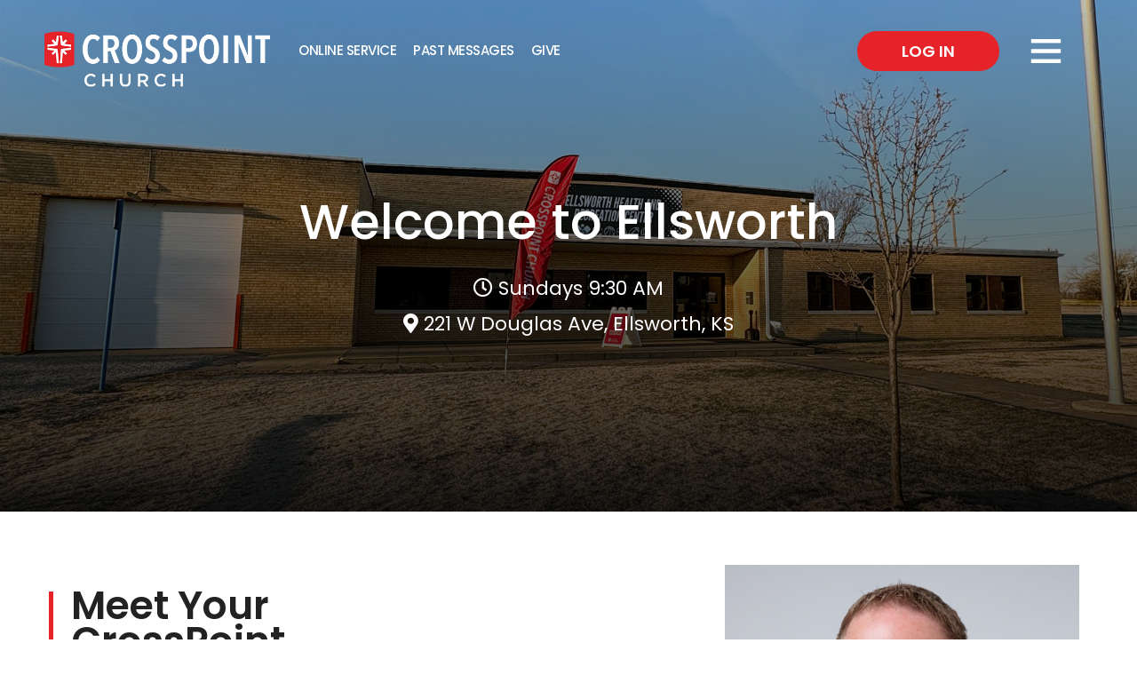

--- FILE ---
content_type: text/html; charset=utf-8
request_url: https://www.crosspointchurch.com/locations/Ellsworth?SetContext=Rock.Model.Campus%7C22&id=22
body_size: 57504
content:

<!DOCTYPE html>



<html class="no-js" lang="en">
<head><meta http-equiv="X-UA-Compatible" content="IE=10" /><meta charset="utf-8" /><title>
	Campus Template | CrossPoint
</title>
    
    <script src="/Scripts/Bundles/RockJQueryLatest?v=PFAGrQSbQ5701zQdYAGRCurjSyAXknQJ9oKIQ6G3T6U1"></script>

    <script src="/Themes/CP-Custom/Assets/Scripts/theme.js?v=637883953498234625" ></script> 
   
    <!-- Set the viewport width to device width for mobile -->
	<meta name="viewport" content="width=device-width, initial-scale=1.0, user-scalable=no" />
	<meta name="generator" content="Rock v17.6.1.0" />

	<!-- Included CSS Files -->
    <!-- Poppins Font -->
	<link rel="preconnect" href="https://fonts.gstatic.com" /><link href="https://fonts.googleapis.com/css2?family=Poppins:wght@300;400;500;600;700&amp;display=swap" rel="stylesheet" />
    <!-- Material Icons -->
    <link rel="stylesheet" type="text/css" href="https://fonts.googleapis.com/css?family=Material+Icons" />
	<!-- Bootstrap -->
	<link rel="stylesheet" href="/Themes/CP-Custom/Styles/bootstrap.css?v=639002836432747499"/>
	<!-- Rock interface necessities / Compiled from .LESS files by Rock -->
	<link rel="stylesheet" href="/Themes/CP-Custom/Styles/theme.css?v=639002836517747401"/>
	<!-- Rock Standard Developer.css -->
	<link rel="stylesheet" href="/Styles/developer.css?v=637872791189215704"/>
	<link rel="stylesheet" href="/Themes/CP-Custom/Styles/custom.css?v=638931137310319355"/>


    <!-- Include Javascript Files -->
    <script src="/Scripts/modernizr.js" ></script>    	

    
   
<!-- Set page title and meta description for SEO -->

<script>document.title = "Ellsworth Location | CrossPoint Church";</script>
<meta name="description" content="CrossPoint Church is one church in many locations. Find hope and belonging this Sunday at our Ellsworth location!"/>
     
<!-- If campus isn't active, redirect to homepage -->

 
 
    <!-- Canonical campus URL -->
    <link rel="canonical" href="https://www.crosspointchurch.com/locations/Ellsworth?id=22" />
    
    <meta property="og:title" content="Ellsworth Campus | CrossPoint Church" />
    <meta property="og:type" content="article" />
    <meta property="og:description" content="Welcome to CrossPoint Ellsworth where we are ordinary people being changed by Jesus to do extraordinary things! Everything we do in our worship services focus on that goal. Our ministries for kids and students exist to help equip you as a parent and provide a fun and safe environment for your kids/students to learn about Jesus and grow in their faith. Throughout the week our Grow Groups meet in homes and provide an opportunity for you to build relationships, grow in Christ, and reach out as missionaries all over Ellsworth and the surrounding area. If you are interested in learning more about a relationship with God we would love to welcome you into the CrossPoint Ellsworth family. We can't wait to meet you in person!" />
    <meta property="og:image" content="https://crosspointchurch.s3-us-west-2.amazonaws.com/unsecured/235e8a5d306f428c9fb2199033fb1832_homepagehero.jpg?AWSAccessKeyId=AKIAIQG7MOGCPFG6E5SQ&Expires=1800130270&Signature=F6YPHRsEEXFJidJ2A7XKuIykpyA%3D" />
    <meta property="og:url" content="https://crosspointnow.net/locations/Ellsworth?id=22" />
    

    



    <!-- Icons -->
    <link rel="shortcut icon" href="/Content/ExternalSite/Icons/favicon.ico?v=637334316424352533"/>
    <link rel="icon" href="/Content/ExternalSite/Icons/favicon.ico?v=637334316424352533"/>
    <link rel="apple-touch-icon-precomposed" sizes="144x144" href="/Content/ExternalSite/Icons/touch-icon-ipad-retina.png?v=638913671167559028"/>
    <link rel="apple-touch-icon-precomposed" sizes="114x114" href="/Content/ExternalSite/Icons/touch-icon-iphone-retina.png?v=638913671227494502"/>
    <link rel="apple-touch-icon-precomposed" sizes="72x72" href="/Content/ExternalSite/Icons/touch-icon-ipad.png?v=638913671199520120"/>
    <link rel="apple-touch-icon-precomposed" href="/Content/ExternalSite/Icons/touch-icon-iphone.png?v=638913671253144711"/>


	<link rel="shortcut icon" sizes="192x192" href="/GetImage.ashx?id=62239&width=192&height=192&mode=crop&format=png" />
	<link rel="apple-touch-icon-precomposed" sizes="16x16" href="/GetImage.ashx?id=62239&width=16&height=16&mode=crop&format=png" />
	<link rel="apple-touch-icon-precomposed" sizes="32x32" href="/GetImage.ashx?id=62239&width=32&height=32&mode=crop&format=png" />
	<link rel="apple-touch-icon-precomposed" sizes="144x144" href="/GetImage.ashx?id=62239&width=144&height=144&mode=crop&format=png" />
	<link rel="apple-touch-icon-precomposed" sizes="180x180" href="/GetImage.ashx?id=62239&width=180&height=180&mode=crop&format=png" />
	<link rel="apple-touch-icon-precomposed" sizes="192x192" href="/GetImage.ashx?id=62239&width=192&height=192&mode=crop&format=png" />
    <!-- BEGIN Global site tag (gtag.js) - Google Analytics -->
    <script async src="https://www.googletagmanager.com/gtag/js?id=UA-63655516-1"></script>
    <script>
      window.dataLayer = window.dataLayer || [];
      function gtag(){window.dataLayer.push(arguments);}
      gtag('js', new Date());
      gtag('config', 'UA-63655516-1');
    </script>
    <!-- END Global site tag (gtag.js) - Google Analytics -->

    <script>
      console.info(
        '%cCrafting Code For Christ | Col. 3:23-24',
        'background: #ee7625; border-radius:0.5em; padding:0.2em 0.5em; color: white; font-weight: bold');
      console.info('Rock v17.6.1.0');
    </script><!-- Global site tag (gtag.js) - Google Analytics -->
<script async src="https://www.googletagmanager.com/gtag/js?id=G-9CPMSGMYP5"></script>
<script>
  window.dataLayer = window.dataLayer || [];
  function gtag(){dataLayer.push(arguments);}
  gtag('js', new Date());

  gtag('config', 'G-9CPMSGMYP5');
</script><link rel="canonical" href="https://www.crosspointchurch.com/locations/Ellsworth" /></head>
<body id="body">
    <form method="post" action="./Ellsworth?SetContext=Rock.Model.Campus%7c22&amp;id=22" id="form1">
<div class="aspNetHidden">
<input type="hidden" name="__EVENTTARGET" id="__EVENTTARGET" value="" />
<input type="hidden" name="__EVENTARGUMENT" id="__EVENTARGUMENT" value="" />
<input type="hidden" name="__CVIEWSTATESIZE" id="__CVIEWSTATESIZE" value="0" />
<input type="hidden" name="__CVIEWSTATE" id="__CVIEWSTATE" value="w4iLAsauoTGy8yHtq9qLmSt4YmEl8hNpPe4Ug2vzyDijlhHHCwpFBG5Ys74AmQWhwCOGL+QaFNOh/P1hecG+Hl/JrczpYGD7zoXImWEBQXVqc+nT4dZ150dlrtRtJwnoznw42y1JOrxWSnUcbB5ut0xb3PP6nZeNv7/ijND2EuMt45qtN5S4JKugEjyttlCmDnZonTEZfFIphYYRlWrOZIQvnrcTpazD2HEC+PX8jpfhPiWM4+s33yFxNt2+y9u2YpP/l184LwZncYHYvznFaddeimBzmucTWG+2JdiPxNnij0CwYq9Z6bdqLC+epkfj2OPfPGe7Kaz2cb3H2tpB2DKkOhXMlVIyeDGtu1shmVBUPmQq0ispzrGnXp4V/59EzXbtuAupX2LFwhCYst27Fo9EfUqQ7qm9OZIwfYvPs53iy5LBXl5oxl1shUDbz2kJMtxqrdAYjxxa2/iSOqwTPOhpNRyhRf6aBSDWNg1/eYSoQE8fr0SkhBJUibPKkT7Jsyn/Y25HESxVsr2jZ0o3UVDhPGU/[base64]/U34XsgqhSwWzqkHUvzqokahtYgbd+jS3TQXYelyd+fwB0rJmKzJM8WxJAx48Zh+FTHJCmPIb5ftdic8c9ISeX06u1oCbDWn/TEPAVeHLon88gVVd3XpkG6tLxo41nXLY62lN5E8lqAIV/f4M9XvWh9akbJyxj2OTus4gl6ZpSdwZmTJNAKiE8yDC44wtlUvIAWcdvDBcRD39/ARQbwZbtmfF2L4RHkRLnCdwo1iuHQH1fWjNZF5JLTcu2pE5mcOvzkW6qvpP2j32HJEUJr2Zwlh3pKk3masm9+TOm9zqFcmo5yaOqyf2di4O6agOi18AmNS6/Y46zzAUzMtywU85jZvck4ISEx5sWJUccJDV91b/ageLL3sJdANv8bM9prEQ/iYFcyg7FGphi/0KGQjP/Wah5E80qqp5VgdcHOnRjNQRgTUIGX1WDvUl8V+UWYDYGhrEtl3q+2Mk1Rj5QE20dCLca+CjEaOHvj09a7J8HQpSZupmIuAx7OX/FsMK7CVooFqlSDweZkmA6aulyxfEqLUgeKuQoO+J+7oQlWTcXD/XWinuo9HR0Kh7JnKNtT+dvq1r2sBRBX5KoA8SxDn/L8mTv68nG6C+pSa/KiMnGRjqEqvg32NwRTdp4iFMmTOWhsSWBljBWPUNZZZ6jbo7LflWVOE+eES4iipq0mu4TF9hnHKytZL12NWBP6nK8h173jatT2x8nf5n3K9s6L2ZP+zO39YIGBQcpnwKgf3Om/ikXJ8UNRu3UFuMQzsOFMafHJYkAfgWcgpDWp521/H3ZbI9PLnjB56JP4GA0DtVz+MniAGQDYSDvhF0EqpMSD426FQ4HnQTI7dtrYT8v8+14+vlXTpkm3nKBTy310fHalqot/EH78Q9Aqkg0+Ou5JmWF0UP8fCRxH38FP+KBy39kKMTBNh/0mRiMSyNcrHtSRVAjzbuLEcdTsmHNwppKklA7Jn/gkBKSaMvLS/pVDpKkQNcotEXBFdt+8ahpmGXBAdJHZ+g/aWIqhTV85H60YxRf5shyheMxNhaJi6qICJQf+SEoDfYeMqHSNs5e4Ydg9wnty+z80XpgK3/BbOdARnpmzgV7iLRANY6H/CxLixrrCSrQzaJc+7k1/M9vG4XCvyaIH+/fcoDKNLgqutPHhAjCdt3ity2WbK/V5O9r8kMjEsNODBpxBg3otOqwdPHSAHd/S8gGHaCDeBAZxoWdxcZMyaXhNyKzC098Aw0vXBdXoJuUMYPYVyP917vNdP4tkNUPLgXwq26MTSxvSAQyf5jPnhRiNy+trm8Hi6f5WcBEg7R7Sc38FlZUC3lZaR7MZcZhyfYwbki2FM34BSNwlLBsbNua4NJt+qybI8b1itbXZyKeHinES/2BBYJUPP9naeFwjWAjsEeFHx0NUj3HpGsLREAFYV2l7Tgpv74agn8k6hz2f8EmAvKctXLRlgjc0a4b3gMhN36Mm9PqPP2s23q+QmF8XdyySSMhahM5rAJ1eWsTj2labZIDu7oOX9t9vjHm6S0kWMkQ9EG5igqLaAIhVLv5h9nie4NU9eft8ZqvlFb1JH0R/AG2/OzKhdP7IIkxL+6tCrQgo6crFQe7Di3To7ZfVEjzXgQiI0da5IqvTS9ZIUgu25GvMaE6YRtJeH1VlfddW28RDYMvQIcM0G5bUVAjkQXTKjfqDLfXK0jfnmQzl2EQFHP+L/xAZjM6JA0UUrzqwdph81N/u9scrvqsZHwY6CI50kvfwKhq7IS2WEPFOA50bT4u14J06jOAiAAuqhB5NEvGKc9ngAAUu9xHJe/B+cnRcyQZuFc1eG4nkLSJpzeJYG2aQEQQTKLBgdoXnixaM+QkNcEVrH0ar9cRlLtiSolqylJ24MbuCDpo+ZvWECbV2sVoBDE2dL8IZH+Kjog76ir1dw2OVZRMrBzTcMfNnzdDc6WAdG7qZb52fsP/CnNDrfCAg9AXRTNbZCag6QK/OyiFudoKQ3FjjsgoQmzqVKXDsEbRdYukD1qyKF2xWE5k6ou2j2Gg9NtWEqX5qHvSqL2XAGYTLzdqxJT6J7cGcOajnwGvLK8yVOylvWQgdVL+9gIqCVVsdV6iLr3mFfqV08x0iqi8bZrVKxYFc/3nEQnYveY6CNLWEnX4KIBB+cvAHDHBqdNOXvYSm+d0qzjNcenfcL4betKbI6DyXkil3rgEmMGnxwylHCnveof5WIE+B+iwolSFsrLRXKy+7dJq3+iTsJpmCbD2KNvK5lBAGjVwKOssLi4Mp18ro9wSbWAg+mQIz2nDZE2DtT9epnrx5EwrpsKfiynsWFCemRsTb5/7Au/E56i5jYvs/HZnJCz5l9n8DyHjMZsMQZS0gkjCBnZ7HCwVfnlvKD+SVHW/VQMgQ7JLxzTcJIZyMDBGaVConc+DiRZOnw+hnr9pweJU7y/[base64]/k7QhZXACQPVQ67h6Rnun7pAcOzr4I4B9Gp/E4JBuW+Gx70E0vlwOq2PsHiDh18xQfT2XMnwFRPUF1XOOXDxhRucH2YrkkpnsGAzur+bhBuY9iEwtuLBnAbytegfEakf8+zUOpa7yduTVcff6W+0kla7FcVn0TmYkKwNs7unASeP1mf0gLdBr8iwwsLezXbgjx/vr1SYV8H3wXWlhxZSvDSBn0xc+/NcB3CZ+I8+e+ZMr11jjYoAtnuHG01k8vgkPkvHhuoEzdpScrsBewP+IFNrjYbAz4X6hPc3Nzvyn7nU7hxLNeTicLcSvDY2dLMETDf9DGO9hih5QSjYSgJ+91uXtFMIWqz3A4zbKX6TiWYc05muh/6U3jV4HJZqolyYxZOBLoH79rNh3q8ACF3/[base64]/HleUI6XbFahlGK3zJ0leqXshyK1WGYM7Y0Hvj0EoFVcVsWENI7/mQwqcmGJPXoN8rKv1KeU1FtqKkU91SYVvoHdL63j8UWiEP1yIdur5LHWWW2CQmbVmr78GEp6WJdzy5tNyjorjRu5OpSnZS9iR6sXfxY26pSGWY2q3x76xjmaGIh7EV8PIF3u/bHwo8bCCr18wnhOos3ysez3mRxkIrRim2k1mppDcli9vPFyjEBbxc1j0cYd7rrCW3eXALAA3wdbi7/B2jWdokEsHrLmovwguRSGNMB42hs3pMZPyADavAKCnXdY8ybueYn1g89pZKNTJakz/eaC3wOgTni9UjZyEpEY0U44+Kuu2jzBoyAgrKQOUQUj/ta2AAI5hk/7lomj61GH10zmN3troIpk5e5aLrzKWyD014+MwYCV9DdRAxDYku15tgOxb62L/kSRHL+VQ8oHFaVGaMovw2YiaP5oSI7RF975GyQVYorLzGV/TfZK3tnn/GPRCAJOZ7ca8IQ9qf5RReV3GF8lipEDQS+mh+ZydEFaBjLihFDr2aePOrbjuokwIGqWR7woEiQ5TlDCD5XNfVycKsshWwGdgX0O+aO/zn8NRZdX3plUv8kENhGNkUbEkeSx3u1+UZH3VNSp/qdHi/COTzBdCh0+zjw4lBBzoLK7EN8u7xyDLAzxhke5L1yFmNH1zjKLPi99OK9pcQG+RqZ0NkAhe9ieX/0/zQnlgSvJtENc9UNXrNEMq7sV+0q4prv+WcpQ8hJZkphMzcD7hkiBQkoVKcL9UTn62Jb0tMhuLPjMC4pbzwIHm8jJVnE971K4Af/pvAA8ZuRaaDdWc7xZfXnP6xMsCdA97lrBCPtNxseS+XE6p6RDOcsAdHUX3TTqBeMaB73XPMQRlxtmGBaQ54dMu2YKVrLQwT7Fsvke3qgegw+3tg1M8xMR6IsVA1vXtNujEApwTnjJf/[base64]/SBYIasxxl9zp/SMZOKHbWD2iHJXROMcXmuQGo8DFjARJtoeHjE2NeeSII77wt72GhyXk80yPQ027QQKa+We1i7KpihbUR7MjFGX4+D1WdFh3WmaQmecD52zpXJwFnyJptMIGJLvowGINVUDApLD9eBJ+WbQOkNA/0ZzSM+IjiaODtQEF9lTGqCaslLW5vYutP+sLViQy1xorfl5FBw89IHuXzDC4VTrp+0Etx3O0Hgg2AKwPrle9DLd3Qjx5LJsUQOBY8KS1JMRkvtkwYII8ivgDjRbcLGI/+k7BxRTHF2Q1hntXNo8IydsdyRyW5pMHE38Ao+KxHanuK0+b66luA8qlC7qj+LeubKDLYJAXVgHV4KJToPgr0DT+Tp5mUeqpaPwZS+mBv+Icy2OK/+IIi5IG1mJUItrMjzzilShcEP5Oq2AtfU3I8V/uibPgOpKsfZBjhDi4cvG8J2M7/C+T49n5jo0vbdHGQDIox7kATM4qLEVIcoGWBuLFcKWEubSd0S0IUrgcOUAsSyAEYajQT6fWf4MwXZ5TmZESIXb3L5qeBALg+CqyOcwRwmNI/MVnvmvPBswaXQ//aw5gL/sN0Krk/kH7SQAQGudTjSYMiCWNzi3D8Q7bd6HxNbEu/O2e1eZcs7xiVW4WMFJOT0YWN9N8c7hx1LPxjBwJt6BNiNAiOGtiP/9Pv2R0u8KAFa0kRipN/ud1Nx2/yyt85c5ChOjElZYSF9QmE+G1/jIsLpGEu+PAug7tFi+Z+1PeinsvlqCaTHF2bQBI9DkhzZk8M8r+a8Ndy3KSowEK4sV0Y8ujxYIpbH0vFIydvPhaHe90RmREt0C5Go5AURy0Dr/3Ay/bZBZH9ur9MXI2veVRR4I1eusokodenmRB97qm8K92Te6A/7gZ2ymw9biYYBzqZRnvqht5YIFE8u507aw2MIe4SshzQhJT7OndYm+iPriVIbDQGHLzByGYVrYNJyrH2deuwxTV+2HakvFLHV2/[base64]/lvq/ymQv44gE83PxS94Lnae3cNnHdDXjI83RRXgYY8JZzaIMiB94hzgQnKoW5mnZM0X8vpD+9dEYvpJMSKt6RrpA1EBL8deUtrZPZt9nWAnAR64awi8qNbX59pRTHo92wrqqLq3pAWGsuxt7FBkdB8heEvKYmUUwicyTR7et2mRdSC0x18uit1xkel2K/6Yv2YAJu8A9fIgtRNi4wdB3rGVYW1+sZ/YN8/TLl46cGMuR2veBn1Z5tVB4qvMn6Nbwlsw573nxOO+L6SXzp3Bewzp1SFK1j5E6RMdWMrqiXQtH+x/qAMUSejfAx43gMFrhsM3MqSp5ECwgTa544PsdFwtDJV/GSfgZNkLRW8imLip0Ilrvsv3U4UZXHbo3KygYBsHwfzInwSthZGm49K2k0QrELe+L81Zuj0bf6A9hbbKS6BUYkRNAHSBD3me9VRN5t7NoUeEytmwIcFdQiew7f0ZQnfCelwXSKrHp/ApOO0Dp3EIUgCdYUBL21Bp+2kszjC6Nva6/T4drVAD3Tvvs6Rl+vcKUuDxjo+Lt4MT7PalJtyw5DhhaEH432lnyHKA+nTtrBeUFI9AEtJIjeytkEsCIL0HlLDUdpDYpfO/[base64]/CHGt205u9WMTS23JdFImdO6HlBWCHqPZgAM4eoKX3fpbjB/S575Rmx75/b2wAQXjGqvzL9TNAqg8slkpn+wOSOi4/WjR52bw8Jy0qM4ctmr45heoIPqaIpAdYfcao0WcjnGPbCHaL1LkMRIeJjQusiWp4nhTD4ClkAcblK2z/MnxqpAAicK3+rnXvKhPqj5wRW5EiePa8XhiOflJ46iJkZBtg5vCxWv4kHZ7X6PD6n9KQBVORbHVACxft/6/k2rgZAGaUSgL00WB+5fVsdFNZalX5VV8nXCE8Svqw/GpS4W9xp1BPb19zpqUP+fsxTSHJWK39jRU/GHCsdmGyijJ9QmjzihsgJIZqcqmQ+pYH8nQeHhuRCs+tuNfUetkWHuHGO2+f7YcCj27E3Jy4oK7za7zlBQmS19ahxKK1nZqaED92reFDFFzZH1lBsyZCg+fsl0MfrDVS7QvoLHqK9vOMtuEnJPA3JGNxFBM203FoJcgTsAicjQxQ62T8C68up2qy/VdBHn7r5er8BHMJt+UW9MjM4Jx5Pq8IDAVL5jxjieIbyH+4Rms1f/m+RREdM7PA/6ieoWwzDioio9R+OZJPD5OsxHhlrVP7tjcumRnFm7vnud2atmysCt/gMZ45SBrI36oAMOFg/CjPPoBwDg+44OLv9oevNKWE9F9w4xqawYcPNdII519TBWOfz2UyCOy56vKX+oN7ckUxoklkBlXUhqPZ5TPnyEbx7S15isCOW31VHAzJhtmx0TVnfNPOBG0xatiVqdUwaQCthzJoT5h5hqlBOwR3VIJOUwYS2uuaqzYrxwAQ==" />
<input type="hidden" name="__VIEWSTATE" id="__VIEWSTATE" value="" />
</div>

<script type="text/javascript">
//<![CDATA[
var theForm = document.forms['form1'];
if (!theForm) {
    theForm = document.form1;
}
function __doPostBack(eventTarget, eventArgument) {
    if (!theForm.onsubmit || (theForm.onsubmit() != false)) {
        theForm.__EVENTTARGET.value = eventTarget;
        theForm.__EVENTARGUMENT.value = eventArgument;
        theForm.submit();
    }
}
//]]>
</script>


<script src="/WebResource.axd?d=pynGkmcFUV13He1Qd6_TZMICT9vgC2Xxwv_torinE2PB7w90D7tJ85chZG9YHE8mRzNnYA2&amp;t=638901356248157332" type="text/javascript"></script>


<script src="/ScriptResource.axd?d=D9drwtSJ4hBA6O8UhT6CQiHukpfgjr6JEbarjB8woq_bc8u3ydNCk78ZpMmSHkb8Rnc5meTYn1FY7eKyTWWs6P9BsG0WO4LFh5mEmfb4iujtCLIqVkXEYKSyJOeiTcXOizmCGvj9UWA1B_gtX40kVOLBQJo1&amp;t=5c0e0825" type="text/javascript"></script>
<script type="text/javascript">
//<![CDATA[
if (typeof(Sys) === 'undefined') throw new Error('ASP.NET Ajax client-side framework failed to load.');
//]]>
</script>

<script src="/ScriptResource.axd?d=JnUc-DEDOM5KzzVKtsL1tQSi5peANO9IpfgegTWxj3vk2weE9w4Pq2i0fEPQL7gLlprxRIiCESpoI2b0QnAXDRNQVOpsBpPf-7suXdE7PwoytRIhoXSwu0q7Qdi60DMJWwCKfauasK2IokUCptQtlHhLytEV2xJS-vevIum5GrkoiAeV0&amp;t=5c0e0825" type="text/javascript"></script>
<script src="/Scripts/Bundles/RockLibs?v=ALdv5sxPlbjjUcQOF6AdYEfsO0x7fvOad7sQjxcKsEA1" type="text/javascript"></script>
<script src="/Scripts/Bundles/RockUi?v=kzidtWRNMjzcg4DaPM05QT73ujd2Tbla9RxxmXZJNE41" type="text/javascript"></script>
<script src="/Scripts/Bundles/RockValidation?v=4Kvx_pR-b70eKP9hPeGzEIT-wueedEIq_kT08CTT8YE1" type="text/javascript"></script>
<div class="aspNetHidden">

	<input type="hidden" name="__VIEWSTATEENCRYPTED" id="__VIEWSTATEENCRYPTED" value="" />
	<input type="hidden" name="__EVENTVALIDATION" id="__EVENTVALIDATION" value="/BoMzxmNVYTVONyz187LXehCkJC0GqtGE/A3Jj0Y7Mx9oF/fdDmKqlVFGxnm3SyYa2h/tXdzucRLZS/XfnEu00cElT62jg4NpdD8xpkckQgRPPbXtwG5XwvscqP4JSEisv93NfemNTSgFZgKxhdJ6HYra8HrhpUy9RMykS8Ok6OqDmcUFOlWH/UqrSbXh2h8rfzw0BG22ANDWf5I4JqArOBeHsDQJeRyPu7bj4+trtCD6zlgzuanYlltiIDCmZt1eweKgiCRVBZtiRYvNF857020QI4Tsmn0HROqhr2U+e53VRCz7T7CWjaFXvO4yetJlwGnMPZt+Et6bPRmTdPzAlkI5pjo4ZV/77pP7kgcQSv9GRB4Okd4XIhU/ApU+phChj03d18axppVN9R18DkGvTYePhzPui8bWeVxJ/JSc8gKst8Js0F+EC6IbNG12dFpJSBhEvvJYLWxOGmigAQkxsZSRdxsVLx1H73aeTippTe33H/w0JJaBIRPcn0fK3yeL9SmzBI5j1UpOZVgC74L5/RnNgZqYN4KEeRMoexbPDSDPI01efIwj1I9awSrcvlpUhyfjIcc8Hoty9HZdD9OzBvzZN621smOGpnL4ymq7Q8HyWlrpsvVM/ZI1e8oFpfR+DxT+WERl6ib5XAX2WsLL6IjvLbr869oLIr/BBXPwrwp5aELZ2dWl/BITl900y+U+Phb6YjmeAF/tQ3zTIvEN4IUznoxpBy8fX5TVHIoR5dVnkR7lW/pAuRNyeQx8ZJMSmiMc1hq+J2R1rNFsjlv8P1bH00QuGKb6u0oTvIUjJ+mIyAXchbha2cYxQ0eOowFPzpfPn8TMMW9v1/uG/[base64]/FtZUDhkDiLg3GSUEX0rZub0hVa6KkX145pLkRQcVnE0l7e57SoinXTPCqHv4ad6IWTAW9jDEIlC/lq3pH2Q==" />
</div>

      <!-- Custom alert banner -->
      <div id="zone-alert" class="zone-instance"><div class="zone-content"><div id="bid_1810" data-zone-location="Site" class="block-instance js-block-instance content-channel-view">
	<div class="block-content">
		

<script type="text/javascript">
    function clearDialog() {
        $('#rock-config-cancel-trigger').trigger('click');
    }
</script>

<div id="ctl00_ctl34_ctl01_ctl00_upnlContent">
			

        
        <div id="ctl00_ctl34_ctl01_ctl00_pnlView">
				
            
            
            
        
			</div>

        
        

    
		</div>

	</div>
</div></div></div>
	  
      <header>
        
        <div class="nav-wrapper">
            <div class="header-left">
	            <a href="../"><img src="../Themes/CP-Custom/Assets/Images/logo-2x.png" class="logo" alt="CrossPoint Logo" /></a>
                <div class="desktop-nav">
                    <div id="zone-desktopnav" class="zone-instance"><div class="zone-content"><div id="bid_2327" data-zone-location="Site" class="block-instance js-block-instance page-menu">
	<div class="block-content">
		<div id="ctl00_ctl36_ctl01_ctl00_upContent">
			
    <div class="desktopnav">
	
		
		
		<a  href="/WatchOnline">Online Service</a>
	
		
		
		<a  href="/messages">Past Messages</a>
	
		
		
		<a  href="/give">Give</a>
	
</div>

		</div>

	</div>
</div></div></div>
                </div>
            </div>
            <div class="header-right">
                <div id="zone-login" class="zone-instance"><div class="zone-content"><div id="bid_2337" data-zone-location="Site" class="block-instance js-block-instance login-status header-login">
	<div class="block-content">
		

<ul class="nav navbar-nav loginstatus">
    
    <li id="ctl00_ctl38_ctl01_ctl00_liLogin"><a id="ctl00_ctl38_ctl01_ctl00_lbLogin" href="javascript:__doPostBack(&#39;ctl00$ctl38$ctl01$ctl00$lbLogin&#39;,&#39;&#39;)">Log In</a></li>
</ul>
<input type="hidden" name="ctl00$ctl38$ctl01$ctl00$hfActionType" id="ctl00_ctl38_ctl01_ctl00_hfActionType" value="Log In" />


	</div>
</div></div></div>
                <div id="zone-cta" class="zone-instance"><div class="zone-content"></div></div>
                <div class="nav-toggle" onclick="openNav()">
                    <!-- <img src="../Themes/CP-Custom/Assets/Images/nav-toggle.png" alt="Menu Toggle" /> -->
                    <img src="../Themes/CP-Custom/Assets/Images/nav-hamburger.png" alt="Menu Toggle" /> 
                </div>
            </div>
            <div class="side-nav" id="sideNav">
                <a href="javascript:void(0)" class="closebtn" onclick="closeNav()">&times;</a>
                <div id="zone-navigation" class="zone-instance"><div class="zone-content"><div id="bid_2335" data-zone-location="Site" class="block-instance js-block-instance page-menu">
	<div class="block-content">
		<div id="ctl00_ctl42_ctl01_ctl00_upContent">
			
    
    <ul class="nav navbar-nav navbar-right">
        <!-- Removing Home Page Link -->
    	<!-- <li><a href="/page/1">Home</a></li> -->
		
            
				<li><a href="/WatchOnline">Online Service</a></li>
			
				
        
            
            <li  class=" dropdown">
				<a href="/page/976" class="dropdown-toggle" data-toggle="dropdown">
							About
							<b class="caret"></b>
						</a>
						
						<ul class="dropdown-menu">
							
							<li>
								<a href="/locations" title="Locations">
									 Locations
								</a>
							</li>
							
							<li>
								<a href="/NewHere" title="New Here?">
									 New Here?
								</a>
							</li>
							
							<li>
								<a href="/beliefs" title="Beliefs">
									 Beliefs
								</a>
							</li>
							
							<li>
								<a href="/staff" title="Staff">
									 Staff
								</a>
							</li>
							
						</ul>
						
			</li>
			
				
        
            
            <li  class=" dropdown">
				<a href="/page/229" class="dropdown-toggle" data-toggle="dropdown">
							Connect
							<b class="caret"></b>
						</a>
						
						<ul class="dropdown-menu">
							
							<li>
								<a href="/weekendworship" title="Weekend Worship">
									 Weekend Worship
								</a>
							</li>
							
							<li>
								<a href="/growgroups" title="Grow Groups">
									 Grow Groups
								</a>
							</li>
							
							<li>
								<a href="/serve" title="Serve Teams">
									 Serve Teams
								</a>
							</li>
							
							<li>
								<a href="/multipliergroups" title="Multiplier Groups">
									 Multiplier Groups
								</a>
							</li>
							
							<li>
								<a href="/preview" title="Partnership">
									 Partnership
								</a>
							</li>
							
							<li>
								<a href="/page/899" title="Connect Card">
									 Connect Card
								</a>
							</li>
							
							<li>
								<a href="/baptism" title="Baptism">
									 Baptism
								</a>
							</li>
							
							<li>
								<a href="/missions" title="Missions">
									 Missions
								</a>
							</li>
							
							<li>
								<a href="/calendar" title="Calendar">
									 Calendar
								</a>
							</li>
							
							<li>
								<a href="/prayer" title="Prayer Requests">
									 Prayer Requests
								</a>
							</li>
							
						</ul>
						
			</li>
			
				
        
            
            <li  class=" dropdown">
				<a href="/Resources" class="dropdown-toggle" data-toggle="dropdown">
							Resources
							<b class="caret"></b>
						</a>
						
						<ul class="dropdown-menu">
							
							<li>
								<a href="/newsletter" title="Newsletter">
									 Newsletter
								</a>
							</li>
							
							<li>
								<a href="/blog" title="Blog">
									 Blog
								</a>
							</li>
							
							<li>
								<a href="/podcast" title="Podcasts">
									 Podcasts
								</a>
							</li>
							
							<li>
								<a href="/dailyreadings" title="Reading Plan">
									 Reading Plan
								</a>
							</li>
							
							<li>
								<a href="/stories" title="CrossPoint Stories">
									 CrossPoint Stories
								</a>
							</li>
							
							<li>
								<a href="/page/1250" title="RightNow Media">
									 RightNow Media
								</a>
							</li>
							
						</ul>
						
			</li>
			
				
        
            
				<li><a href="/messages">Messages</a></li>
			
				
        
            
				<li><a href="/give">Give</a></li>
			
				
        
    </ul>


		</div>

	</div>
</div></div></div>
                <div class="mobile-login"><div id="zone-mobilelogin" class="zone-instance"><div class="zone-content"><div id="bid_2350" data-zone-location="Site" class="block-instance js-block-instance login-status">
	<div class="block-content">
		

<ul class="nav navbar-nav loginstatus">
    
    <li id="ctl00_ctl44_ctl01_ctl00_liLogin"><a id="ctl00_ctl44_ctl01_ctl00_lbLogin" href="javascript:__doPostBack(&#39;ctl00$ctl44$ctl01$ctl00$lbLogin&#39;,&#39;&#39;)">Log In</a></li>
</ul>
<input type="hidden" name="ctl00$ctl44$ctl01$ctl00$hfActionType" id="ctl00_ctl44_ctl01_ctl00_hfActionType" value="Log In" />


	</div>
</div></div></div></div>
            </div>
        </div>
      </header>

      

      

     


 
   
   
   
   
   
   
   
   
        
        <div class="hero-area campus" style="background-image: url('https://crosspointchurch.s3-us-west-2.amazonaws.com/unsecured/df30ccaee875404698f94a49746e515e_Ellsworth_building_2025.jpg?AWSAccessKeyId=AKIAIQG7MOGCPFG6E5SQ&Expires=2082638078&Signature=HfIPm7kmZF9lDeCSaSUA1DgZbTw%3D'); background-image: linear-gradient(to bottom, rgba(0, 0, 0, 0.25), rgba(0, 0, 0, 0.85)), url('https://crosspointchurch.s3-us-west-2.amazonaws.com/unsecured/df30ccaee875404698f94a49746e515e_Ellsworth_building_2025.jpg?AWSAccessKeyId=AKIAIQG7MOGCPFG6E5SQ&Expires=2082638078&Signature=HfIPm7kmZF9lDeCSaSUA1DgZbTw%3D');">
        
   <div class="feature-content campus">
      <h1 class="title">Welcome to Ellsworth</h1>
       <div>
 <i class="fa fa-clock-o"></i> Sundays 9:30 AM </br/>
      
 <i class="fa fa-map-marker"></i> <a href="https://www.google.com/maps/search/221 W Douglas Ave,Ellsworth,KS/">221 W Douglas Ave, Ellsworth, KS</a>
      

	  
	   
        </div>
   </div>
        </div>
        <script>$(".nav-wrapper").addClass("transparent");</script>
       


        <div class="main campus">
        
        <!-- Start Content Area -->
    
		    <div class="container">
       <div class="alert alert-danger ajax-error" style="display:none">
  <p><strong>Error</strong></p>
  <span class="ajax-error-message"></span>
        </div>		
   </div>

   <div class="accent-wrapper right">
       <div class="container">
  <div class="row">
      <div class="accent-left">
 <h2>Meet Your<br />CrossPoint<br/><span class="brand-color">Ellsworth</span> Pastor</h2>
 <p>
     
Welcome to CrossPoint Ellsworth where we are ordinary people being changed by Jesus to do extraordinary things! Everything we do in our worship services focus on that goal. Our ministries for kids and students exist to help equip you as a parent and provide a fun and safe environment for your kids/students to learn about Jesus and grow in their faith. Throughout the week our Grow Groups meet in homes and provide an opportunity for you to build relationships, grow in Christ, and reach out as missionaries all over Ellsworth and the surrounding area. If you are interested in learning more about a relationship with God we would love to welcome you into the CrossPoint Ellsworth family. We can't wait to meet you in person!
     
 </p>
 <p class="pastorSig">Pastor Lane</p>
      </div>
      <div class="accent-right">
 <div class="pastorCard">
					   <img class="pastor-photo" src="https://crosspointchurch.s3-us-west-2.amazonaws.com/personImages/16292baa0f3241d4a6cd691b04140227_Mills__Lane.jpg?AWSAccessKeyId=AKIAIQG7MOGCPFG6E5SQ&Expires=2040996396&Signature=Gusjcwk5%2B54R6k%2FOvX5jlBDyOhY%3D" alt="Lane Mills">
					   <div class="pastorInfo">
						   <span class="pastorName">Lane Mills</span>
						   <span class="campusName">Ellsworth Pastor</span>
<span class="contactInfo"><a href="mailto:lane.mills@crosspointchurch.com"><i class="fa fa-envelope"></i></a><a href="tel:620.663.4164"><i class="fa fa-phone"></i></a></span>
					   </div>
				   </div>
      </div>
  </div>
       </div>
   </div>   
 
   
       <div class="accent-wrapper left directions-wrapper">
  <div class="container">
      <div class="row">
 <div class="accent-left">
     <iframe src="https://www.google.com/maps/embed?pb=!1m18!1m12!1m3!1d5382.40825802399!2d-98.23622519999999!3d38.7242823!2m3!1f0!2f0!3f0!3m2!1i1024!2i768!4f13.1!3m3!1m2!1s0x87a3136ec7bb3f53%3A0x7c3027075b9ad162!2s221%20W%20Douglas%20Ave%2C%20Ellsworth%2C%20KS%2067439!5e1!3m2!1sen!2sus!4v1730305270757!5m2!1sen!2sus" width="600" height="450" style="border:0;" allowfullscreen="" loading="lazy" referrerpolicy="no-referrer-when-downgrade"></iframe>
     
 </div>
 <div class="accent-right">
     <h2>Directions and<br /><span class="brand-color">Parking</span></h2>
     
     
 </div>
      </div>
  </div>
       </div>
   


        

        <div class="campus-events">
            <div class="container">
                <div class="row">
                    <div class="col-sm-12">
                         


    <h2>Ellsworth Location<br /><span class="brand-color">Upcoming Events</span></h2>

                         

                         <div id="zone-campusevents" class="zone-instance"><div class="zone-content"><div id="bid_2349" data-zone-location="Page" class="block-instance js-block-instance calendar-lava">
	<div class="block-content">
		<div id="ctl00_main_ctl05_ctl01_ctl00_upnlContent">
			

        

        <div id="ctl00_main_ctl05_ctl01_ctl00_pnlDetails" class="row">
				

            <div id="ctl00_main_ctl05_ctl01_ctl00_pnlFilters" class="col-md-3 hidden-print">
					

                <div id="ctl00_main_ctl05_ctl01_ctl00_pnlCalendar" class="calendar">
						
                    <table id="ctl00_main_ctl05_ctl01_ctl00_calEventCalendar" class="calendar-month" cellspacing="0" cellpadding="2" title="Calendar" style="border-width:1px;border-style:None;width:100%;border-collapse:collapse;">
							<tr><td colspan="7" style="background-color:White;"><table class="calendar-title" cellspacing="0" style="width:100%;border-collapse:collapse;">
								<tr><td class="calendar-next-prev" style="color:#333333;width:15%;"><a href="javascript:__doPostBack('ctl00$main$ctl05$ctl01$ctl00$calEventCalendar','V9466')" style="color:#333333" title="Go to the previous month">&lt;</a></td><td align="center" style="width:70%;">January 2026</td><td class="calendar-next-prev" align="right" style="color:#333333;width:15%;"><a href="javascript:__doPostBack('ctl00$main$ctl05$ctl01$ctl00$calEventCalendar','V9528')" style="color:#333333" title="Go to the next month">&gt;</a></td></tr>
							</table></td></tr><tr><th class="calendar-day-header" align="center" abbr="Sunday" scope="col">S</th><th class="calendar-day-header" align="center" abbr="Monday" scope="col">M</th><th class="calendar-day-header" align="center" abbr="Tuesday" scope="col">T</th><th class="calendar-day-header" align="center" abbr="Wednesday" scope="col">W</th><th class="calendar-day-header" align="center" abbr="Thursday" scope="col">T</th><th class="calendar-day-header" align="center" abbr="Friday" scope="col">F</th><th class="calendar-day-header" align="center" abbr="Saturday" scope="col">S</th></tr><tr><td class="calendar-last-month" align="center" style="width:14%;"><a href="javascript:__doPostBack('ctl00$main$ctl05$ctl01$ctl00$calEventCalendar','9493')" style="color:Black" title="December 28">28</a></td><td class="calendar-last-month" align="center" style="width:14%;"><a href="javascript:__doPostBack('ctl00$main$ctl05$ctl01$ctl00$calEventCalendar','9494')" style="color:Black" title="December 29">29</a></td><td class="calendar-last-month" align="center" style="width:14%;"><a href="javascript:__doPostBack('ctl00$main$ctl05$ctl01$ctl00$calEventCalendar','9495')" style="color:Black" title="December 30">30</a></td><td class="calendar-last-month" align="center" style="width:14%;"><a href="javascript:__doPostBack('ctl00$main$ctl05$ctl01$ctl00$calEventCalendar','9496')" style="color:Black" title="December 31">31</a></td><td class="calendar-day" align="center" style="width:14%;"><a href="javascript:__doPostBack('ctl00$main$ctl05$ctl01$ctl00$calEventCalendar','9497')" style="color:Black" title="January 1">1</a></td><td class="calendar-day" align="center" style="width:14%;"><a href="javascript:__doPostBack('ctl00$main$ctl05$ctl01$ctl00$calEventCalendar','9498')" style="color:Black" title="January 2">2</a></td><td class="calendar-day" align="center" style="width:14%;"><a href="javascript:__doPostBack('ctl00$main$ctl05$ctl01$ctl00$calEventCalendar','9499')" style="color:Black" title="January 3">3</a></td></tr><tr><td class="calendar-day" align="center" style="width:14%;"><a href="javascript:__doPostBack('ctl00$main$ctl05$ctl01$ctl00$calEventCalendar','9500')" style="color:Black" title="January 4">4</a></td><td class="calendar-day" align="center" style="width:14%;"><a href="javascript:__doPostBack('ctl00$main$ctl05$ctl01$ctl00$calEventCalendar','9501')" style="color:Black" title="January 5">5</a></td><td class="calendar-day" align="center" style="width:14%;"><a href="javascript:__doPostBack('ctl00$main$ctl05$ctl01$ctl00$calEventCalendar','9502')" style="color:Black" title="January 6">6</a></td><td class="calendar-day" align="center" style="width:14%;"><a href="javascript:__doPostBack('ctl00$main$ctl05$ctl01$ctl00$calEventCalendar','9503')" style="color:Black" title="January 7">7</a></td><td class="calendar-day" align="center" style="width:14%;"><a href="javascript:__doPostBack('ctl00$main$ctl05$ctl01$ctl00$calEventCalendar','9504')" style="color:Black" title="January 8">8</a></td><td class="calendar-day" align="center" style="width:14%;"><a href="javascript:__doPostBack('ctl00$main$ctl05$ctl01$ctl00$calEventCalendar','9505')" style="color:Black" title="January 9">9</a></td><td class="calendar-day" align="center" style="width:14%;"><a href="javascript:__doPostBack('ctl00$main$ctl05$ctl01$ctl00$calEventCalendar','9506')" style="color:Black" title="January 10">10</a></td></tr><tr><td class="calendar-selected" align="center" style="color:White;background-color:Transparent;width:14%;"><a href="javascript:__doPostBack('ctl00$main$ctl05$ctl01$ctl00$calEventCalendar','9507')" style="color:White" title="January 11">11</a></td><td class="calendar-selected" align="center" style="color:White;background-color:Transparent;width:14%;"><a href="javascript:__doPostBack('ctl00$main$ctl05$ctl01$ctl00$calEventCalendar','9508')" style="color:White" title="January 12">12</a></td><td class="calendar-selected" align="center" style="color:White;background-color:Transparent;width:14%;"><a href="javascript:__doPostBack('ctl00$main$ctl05$ctl01$ctl00$calEventCalendar','9509')" style="color:White" title="January 13">13</a></td><td class="calendar-selected" align="center" style="color:White;background-color:Transparent;width:14%;"><a href="javascript:__doPostBack('ctl00$main$ctl05$ctl01$ctl00$calEventCalendar','9510')" style="color:White" title="January 14">14</a></td><td class="calendar-selected" align="center" style="color:White;background-color:Transparent;width:14%;"><a href="javascript:__doPostBack('ctl00$main$ctl05$ctl01$ctl00$calEventCalendar','9511')" style="color:White" title="January 15">15</a></td><td class="calendar-selected" align="center" style="color:White;background-color:Transparent;width:14%;"><a href="javascript:__doPostBack('ctl00$main$ctl05$ctl01$ctl00$calEventCalendar','9512')" style="color:White" title="January 16">16</a></td><td class="calendar-selected" align="center" style="color:White;background-color:Transparent;width:14%;"><a href="javascript:__doPostBack('ctl00$main$ctl05$ctl01$ctl00$calEventCalendar','9513')" style="color:White" title="January 17">17</a></td></tr><tr><td class="calendar-day" align="center" style="width:14%;"><a href="javascript:__doPostBack('ctl00$main$ctl05$ctl01$ctl00$calEventCalendar','9514')" style="color:Black" title="January 18">18</a></td><td class="calendar-day" align="center" style="width:14%;"><a href="javascript:__doPostBack('ctl00$main$ctl05$ctl01$ctl00$calEventCalendar','9515')" style="color:Black" title="January 19">19</a></td><td class="calendar-day" align="center" style="width:14%;"><a href="javascript:__doPostBack('ctl00$main$ctl05$ctl01$ctl00$calEventCalendar','9516')" style="color:Black" title="January 20">20</a></td><td class="calendar-day" align="center" style="width:14%;"><a href="javascript:__doPostBack('ctl00$main$ctl05$ctl01$ctl00$calEventCalendar','9517')" style="color:Black" title="January 21">21</a></td><td class="calendar-day" align="center" style="width:14%;"><a href="javascript:__doPostBack('ctl00$main$ctl05$ctl01$ctl00$calEventCalendar','9518')" style="color:Black" title="January 22">22</a></td><td class="calendar-day" align="center" style="width:14%;"><a href="javascript:__doPostBack('ctl00$main$ctl05$ctl01$ctl00$calEventCalendar','9519')" style="color:Black" title="January 23">23</a></td><td class="calendar-day" align="center" style="width:14%;"><a href="javascript:__doPostBack('ctl00$main$ctl05$ctl01$ctl00$calEventCalendar','9520')" style="color:Black" title="January 24">24</a></td></tr><tr><td class="calendar-day" align="center" style="width:14%;"><a href="javascript:__doPostBack('ctl00$main$ctl05$ctl01$ctl00$calEventCalendar','9521')" style="color:Black" title="January 25">25</a></td><td class="calendar-day" align="center" style="width:14%;"><a href="javascript:__doPostBack('ctl00$main$ctl05$ctl01$ctl00$calEventCalendar','9522')" style="color:Black" title="January 26">26</a></td><td class="calendar-day" align="center" style="width:14%;"><a href="javascript:__doPostBack('ctl00$main$ctl05$ctl01$ctl00$calEventCalendar','9523')" style="color:Black" title="January 27">27</a></td><td class="calendar-day" align="center" style="width:14%;"><a href="javascript:__doPostBack('ctl00$main$ctl05$ctl01$ctl00$calEventCalendar','9524')" style="color:Black" title="January 28">28</a></td><td class="calendar-day" align="center" style="width:14%;"><a href="javascript:__doPostBack('ctl00$main$ctl05$ctl01$ctl00$calEventCalendar','9525')" style="color:Black" title="January 29">29</a></td><td class="calendar-day" align="center" style="width:14%;"><a href="javascript:__doPostBack('ctl00$main$ctl05$ctl01$ctl00$calEventCalendar','9526')" style="color:Black" title="January 30">30</a></td><td class="calendar-day" align="center" style="width:14%;"><a href="javascript:__doPostBack('ctl00$main$ctl05$ctl01$ctl00$calEventCalendar','9527')" style="color:Black" title="January 31">31</a></td></tr><tr><td class="calendar-last-month" align="center" style="width:14%;"><a href="javascript:__doPostBack('ctl00$main$ctl05$ctl01$ctl00$calEventCalendar','9528')" style="color:Black" title="February 1">1</a></td><td class="calendar-last-month" align="center" style="width:14%;"><a href="javascript:__doPostBack('ctl00$main$ctl05$ctl01$ctl00$calEventCalendar','9529')" style="color:Black" title="February 2">2</a></td><td class="calendar-last-month" align="center" style="width:14%;"><a href="javascript:__doPostBack('ctl00$main$ctl05$ctl01$ctl00$calEventCalendar','9530')" style="color:Black" title="February 3">3</a></td><td class="calendar-last-month" align="center" style="width:14%;"><a href="javascript:__doPostBack('ctl00$main$ctl05$ctl01$ctl00$calEventCalendar','9531')" style="color:Black" title="February 4">4</a></td><td class="calendar-last-month" align="center" style="width:14%;"><a href="javascript:__doPostBack('ctl00$main$ctl05$ctl01$ctl00$calEventCalendar','9532')" style="color:Black" title="February 5">5</a></td><td class="calendar-last-month" align="center" style="width:14%;"><a href="javascript:__doPostBack('ctl00$main$ctl05$ctl01$ctl00$calEventCalendar','9533')" style="color:Black" title="February 6">6</a></td><td class="calendar-last-month" align="center" style="width:14%;"><a href="javascript:__doPostBack('ctl00$main$ctl05$ctl01$ctl00$calEventCalendar','9534')" style="color:Black" title="February 7">7</a></td></tr>
						</table>
                
					</div>

                

                

                

            
				</div>

            <div id="ctl00_main_ctl05_ctl01_ctl00_pnlList" class="col-md-9">
					

                <div class="btn-group hidden-print" role="group">
                    
                    <a id="ctl00_main_ctl05_ctl01_ctl00_btnWeek" class="btn btn-default active" data-completed-text="" data-completed-message="" data-timeout-text="" data-init-text="Week" onclick="Rock.controls.bootstrapButton.showLoading(this);" href="javascript:WebForm_DoPostBackWithOptions(new WebForm_PostBackOptions(&quot;ctl00$main$ctl05$ctl01$ctl00$btnWeek&quot;, &quot;&quot;, true, &quot;CalendarLava_2349&quot;, &quot;&quot;, false, true))">Week</a>
                    <a id="ctl00_main_ctl05_ctl01_ctl00_btnMonth" class="btn btn-default" data-completed-text="" data-completed-message="" data-timeout-text="" data-init-text="Month" onclick="Rock.controls.bootstrapButton.showLoading(this);" href="javascript:WebForm_DoPostBackWithOptions(new WebForm_PostBackOptions(&quot;ctl00$main$ctl05$ctl01$ctl00$btnMonth&quot;, &quot;&quot;, true, &quot;CalendarLava_2349&quot;, &quot;&quot;, false, true))">Month</a>
                    
                    
                </div>

                  

  
  <div class="panel panel-default margin-t-md">
    <div class="margin-all-md"> There are no events in this time frame.</div>
  </div>
  

  

<script type="text/javascript">

  $( document ).ready(function() {
  $('.js-group-item').tooltip();
  });

</script>
                

            
				</div>

        
			</div>

    
		</div>

	</div>
</div></div></div>
                    </div>
                </div>
            </div>
        </div>

        


    <div class="campus-staff">
        <div class="container">
<div class="row">
    <div class="col-sm-12">
        <h2>Ellsworth Location Staff</h2>
        <div class="staff-listing">
        	
    
	        
    
	        
    
	        
    
	        
    
	        
    
	        
    
	        
    
	        
    
	        
    
	        
    
	        
    
	        
    
	        
    
	        
    
	        
    
	        
    
	        
    
	        
    
	        
    
        

<div class="staff-card">
  
  
  <img class="staff-photo" src="https://crosspointchurch.s3-us-west-2.amazonaws.com/personImages/16292baa0f3241d4a6cd691b04140227_Mills__Lane.jpg?AWSAccessKeyId=AKIAIQG7MOGCPFG6E5SQ&Expires=2040996396&Signature=Gusjcwk5%2B54R6k%2FOvX5jlBDyOhY%3D" alt="Lane Mills" />
  
  <span class="staff-name">
    Lane Mills Jr.
  </span>
  <span class="staff-title">
    Ellsworth Pastor
  </span>
  
    <a href="mailto:lane.mills@crosspointchurch.com" class="staff-email">
        <i class="fa fa-envelope" aria-hidden="true" class="email"></i>
      </a>
  
</div>
           
          

          

          

          

          

          

          
          



          



          



          



          



          



          



          
          



          



  
  <div class="staff-card">
    
    
    <img class="staff-photo" src="https://crosspointchurch.s3-us-west-2.amazonaws.com/personImages/6c968e505f454c7eb5783c85901333b4_Svaty__Jen.jpg?AWSAccessKeyId=AKIAIQG7MOGCPFG6E5SQ&Expires=2040996512&Signature=ziA6rp5rBS%2FWXk1PiaEca4k61Rw%3D" alt="Jennifer Svaty" />
    
    <span class="staff-name">
      Jen Svaty
    </span>
    <span class="staff-title">
      Worship Minister
    </span>
     
      <a href="mailto:jennifer.svaty@gmail.com" class="staff-email">
        <i class="fa fa-envelope" aria-hidden="true" class="email"></i>
      </a>
      
  </div>
 
           
          



  
  <div class="staff-card">
    
    
    <img class="staff-photo" src="https://crosspointchurch.s3-us-west-2.amazonaws.com/personImages/f58d2ada6e9f498ebe012c460115265f_Mills__Maria.jpg?AWSAccessKeyId=AKIAIQG7MOGCPFG6E5SQ&Expires=2040996547&Signature=IGwd%2FGaP2tr6cwEiaR6ZmhelNzE%3D" alt="Maria Mills" />
    
    <span class="staff-name">
      Maria Mills
    </span>
    <span class="staff-title">
      Kids Director
    </span>
     
      <a href="mailto:maria.mills@crosspointchurch.com" class="staff-email">
        <i class="fa fa-envelope" aria-hidden="true" class="email"></i>
      </a>
      
  </div>
 
           
          



  
  <div class="staff-card">
    
    
    <img class="staff-photo" src="https://crosspointchurch.s3-us-west-2.amazonaws.com/personImages/d2def2ea681448a396cceda5879fb148_Oberle__Melissa.jpg?AWSAccessKeyId=AKIAIQG7MOGCPFG6E5SQ&Expires=2072456881&Signature=sPGr8FeJEcbas%2BoY8dXwWpoYtec%3D" alt="Melissa Oberle" />
    
    <span class="staff-name">
      Melissa Oberle
    </span>
    <span class="staff-title">
      Location Administrator
    </span>
     
      <a href="mailto:melissa.oberle@crosspointchurch.com" class="staff-email">
        <i class="fa fa-envelope" aria-hidden="true" class="email"></i>
      </a>
      
  </div>
 
           
          



  
  <div class="staff-card">
    
    
    <img class="staff-photo" src="https://crosspointchurch.s3-us-west-2.amazonaws.com/personImages/1fdbe84a853248328a41f1ddbe4b99ae_Oberle__Andy.jpg?AWSAccessKeyId=AKIAIQG7MOGCPFG6E5SQ&Expires=2040996473&Signature=KkH7dh6f3smbGFFIxGSjnqoX08I%3D" alt="Andy Oberle" />
    
    <span class="staff-name">
      Andy Oberle
    </span>
    <span class="staff-title">
      Grow Group Coordinator
    </span>
     
      <a href="mailto:andy.oberle@crosspointchurch.com" class="staff-email">
        <i class="fa fa-envelope" aria-hidden="true" class="email"></i>
      </a>
      
  </div>
 
           
          



  
  <div class="staff-card">
    
    
    <img class="staff-photo" src="/Themes/CP-Custom/Assets/Images/empty-profile.png" alt="Michael Svaty" />
    
    <span class="staff-name">
      Caleb Svaty
    </span>
    <span class="staff-title">
      Serve Teams Coordinator
    </span>
     
      <a href="mailto:caleb.svaty@crosspointchurch.com" class="staff-email">
        <i class="fa fa-envelope" aria-hidden="true" class="email"></i>
      </a>
      
  </div>
 
           
          



  
  <div class="staff-card">
    
    
    <img class="staff-photo" src="/Themes/CP-Custom/Assets/Images/empty-profile.png" alt="Laura Kyler" />
    
    <span class="staff-name">
      Laura Kyler
    </span>
    <span class="staff-title">
      Student Minister
    </span>
     
      <a href="mailto:laura.kyler@crosspointchurch.com" class="staff-email">
        <i class="fa fa-envelope" aria-hidden="true" class="email"></i>
      </a>
      
  </div>
 
           
          
    
	        
    
	        
    
	        
    
	        
        </div>
    </div>
</div>
        </div>
    </div>

        

        <!-- End Content Area -->

    </div>
      


	  <footer>
          <div class="footer-top">
              <div class="footer-app">
                  <a href="../"><img src="../Themes/CP-Custom/Assets/Images/logo-2x.png" class="logo" alt="CrossPoint Logo" /></a>
                  <a href="tel:6206634164" class="footer-phone"><i class="fa fa-phone"></i>620.663.4164</a>
                  <h5>Download The App</h5>
                  <div class="app-icons">
                      <a href="https://subsplash.com/crosspointnow/app" target="_blank">
                          <img src="../Themes/CP-Custom/Assets/Images/apple-1x.png" class="apple" alt="Apple Store" />
                          <img src="../Themes/CP-Custom/Assets/Images/google-play-1x.png" class="google" alt="Google Play Store" />
                      </a>
                  </div>
              </div>
		      <div class="footer-nav">
                  <div id="zone-footer" class="zone-instance"><div class="zone-content"><div id="bid_2331" data-zone-location="Site" class="block-instance js-block-instance html-content">
	<div class="block-content">
		<div id="ctl00_ctl46_ctl01_ctl00_upnlHtmlContentView">
			
        

        
        

        <div class="footer-nav-wrapper">
    <div>
        <h5>Locations</h5>
        <div class="campus-links">
  <ul>
    
    
      
      
    
      
      
        <li>
          <a href="/locations/Concordia?id=8">Concordia</a>
        </li>
      
    
      
      
    
      
      
        <li>
          <a href="/locations/Ellsworth?id=22">Ellsworth</a>
        </li>
      
    
      
      
    
      
      
        <li>
          <a href="/locations/Great Bend?id=5">Great Bend</a>
        </li>
      
    
      
      
        <li>
          <a href="/locations/Hays?id=4">Hays</a>
        </li>
      
    
      
      
        <li>
          <a href="/locations/Hutchinson?id=1">Hutchinson</a>
        </li>
      
    
      
      
    
      
      
        <li>
          <a href="/locations/Iola?id=25">Iola</a>
        </li>
      
    
      
      
        <li>
          <a href="/locations/Liberal?id=19">Liberal</a>
        </li>
      
    
      
      
        <li>
          <a href="/locations/Lindsborg?id=6">Lindsborg</a>
        </li>
      
    
      
      
    
      
      
        <li>
          <a href="/locations/McPherson?id=23">McPherson</a>
        </li>
      
    
      
      
    
      
      
    
      
      
        <li>
          <a href="/locations/Pittsburg?id=15">Pittsburg</a>
        </li>
      
    
      
      
        <li>
          <a href="/locations/Russell?id=21">Russell</a>
        </li>
      
    
      
      
        <li>
          <a href="/locations/Salina?id=3">Salina</a>
        </li>
      
    
      
      
        <li>
          <a href="/locations/Sterling?id=2">Sterling</a>
        </li>
      
    
      
      
    
      
      
    
      
      
        <li>
          <a href="/locations/Topeka?id=18">Topeka</a>
        </li>
      
    
      
      
    
      
      
    
  </ul>
</div>
    </div>
    <div>
        <h5>Connect</h5>
        <a href="/growgroups">Grow Groups</a>
        <a href="/children">CrossPoint Kids</a>
        <a href="/prayer">Prayer</a>
        <a href="/serve">Serve</a>
        <a href="/careers">Careers</a>
        <a href="/connect">Contact Us</a>
    </div>
    <div>
        <h5>Resources</h5>
        <a href="/newsletter">Newsletter</a>
        <a href="/blog">Blog</a>
        <a href="/podcast">Podcasts</a>
        <a href="/missions">Missions</a>
        <a href="/equip">Faithlife Equip</a>
        <a href="https://www.rightnow.org/Account/Invite/crosspointnow">RightNow Media</a>
    </div>
</div>



    
		</div>

<div id="ctl00_ctl46_ctl01_ctl00_upnlHtmlContentEdit">
			



        
        

    
		</div>

	</div>
</div></div></div>
              </div>
          </div>
          <div class="footer-bottom">
              <div>
                  &copy; <script>document.write(new Date().getFullYear())</script> CrossPoint Church. Website Design by&nbsp;<a href="https://missionalmarketing.com/" target="_blank">Missional Marketing</a>
              </div>
          </div>
      </footer>

        
        
        <script type="text/javascript">
//<![CDATA[
Sys.WebForms.PageRequestManager._initialize('ctl00$sManager', 'form1', ['tctl00$ctl31','ctl31','tctl00$ctl34$ctl01$ctl00$upnlContent','','tctl00$ctl36$ctl01$ctl00$upContent','','fctl00$ctl46$ctl01$ctl00$upnlHtmlContentView','','fctl00$ctl46$ctl01$ctl00$upnlHtmlContentEdit','','tctl00$ctl42$ctl01$ctl00$upContent','','tctl00$main$ctl05$ctl01$ctl00$upnlContent',''], ['ctl00$sManager','sManager','ctl00$rock-config-trigger','rock-config-trigger'], [], 180, 'ctl00');
//]]>
</script>
<input type="hidden" name="ctl00$sManager" id="sManager" />
<script type="text/javascript">
//<![CDATA[
Sys.Application.setServerId("sManager", "ctl00$sManager");
Sys.Application._enableHistoryInScriptManager();
//]]>
</script>

        <div id="updateProgress" style="display:none;">
	
		            <div class="updateprogress-status">
                        <div class="spinner">
                          <div class="rect1"></div>
                          <div class="rect2"></div>
                          <div class="rect3"></div>
                          <div class="rect4"></div>
                          <div class="rect5"></div>
                        </div>
                    </div>
                    <div class="updateprogress-bg modal-backdrop"></div>
		        
</div>

    <div id="ctl31" style="display:none">
	<input type="submit" name="ctl00$rock-config-trigger" value="" id="rock-config-trigger" /><input type="hidden" name="ctl00$rock-config-trigger-data" id="rock-config-trigger-data" />
</div><div id="modal-popup" class="modal container modal-content rock-modal rock-modal-frame">
	<div id="modal-popup_contentPanel" class="iframe">
		<iframe id="modal-popup_iframe" scrolling="no" style="height:auto;"></iframe>
	</div>
</div><input type="hidden" name="ctl00$hfInteractionGuid" id="hfInteractionGuid" value="f19f748b-02cf-4ac3-84da-ef364912050f" />

<script type="text/javascript">
//<![CDATA[

                (function() {
                    var lastDispatchTime = 0;
                    var lastDispatchedElement = null;
                    var debounceDelay = 500;

                    document.addEventListener('keydown', function (event) {
                        if (event.altKey) {
                            var shortcutKey = event.key.toLowerCase();

                            // Check if a shortcut key is registered for the pressed key
                            var element = document.querySelector('[data-shortcut-key="' + shortcutKey + '"]');

                    
                            if (element) {
                                var currentTime = performance.now();

                                if (lastDispatchedElement === element && (currentTime - lastDispatchTime) < debounceDelay) {
                                    return;
                                }

                                lastDispatchTime = currentTime;
                                lastDispatchedElement = element;

                                if (shortcutKey === 'arrowright' || shortcutKey === 'arrowleft') {
                                    event.preventDefault();
                                }

                                event.preventDefault();
                                element.click();
                            }
                        }
                    });
                })();
            
Rock.settings.initialize({
    siteId: 3,
    layoutId: 191,
    pageId: 1185,
    layout: 'Campus',
    baseUrl: '/'
});Rock.controls.modal.closeModalDialog($('#ctl00_ctl46_ctl01_ctl00_mdEdit_modal_dialog_panel'));
Sys.Application.add_load(function () {
    const getCookieValue = (name) => {
        const match = document.cookie.match('(^|;)\\s*' + name + '\\s*=\\s*([^;]+)');

        return !match ? '' : match.pop();
    };

    var interactionGuid = 'f19f748b-02cf-4ac3-84da-ef364912050f';
    var interactionGuids = JSON.parse(sessionStorage.getItem('interactionGuids')) || [];

    if (!interactionGuids.includes(interactionGuid)) {
        interactionGuids.push(interactionGuid);
        sessionStorage.setItem('interactionGuids', JSON.stringify(interactionGuids));

        var interactionArgs = {"Guid":"f19f748b-02cf-4ac3-84da-ef364912050f","PageId":1185,"ActionName":"View","BrowserSessionGuid":"d79e5603-6862-40dd-8faa-ef6ff508d8e9","PageRequestUrl":"https://www.crosspointchurch.com/locations/Ellsworth?SetContext=Rock.Model.Campus|22&id=22","PageRequestDateTime":"2026-01-16T14:11:09.8848526","PageRequestTimeToServe":0.3125332,"UserAgent":"Mozilla/5.0 (Macintosh; Intel Mac OS X 10_15_7) AppleWebKit/537.36 (KHTML, like Gecko) Chrome/131.0.0.0 Safari/537.36; ClaudeBot/1.0; +claudebot@anthropic.com)","UserHostAddress":"3.138.112.50","UrlReferrerHostAddress":null,"UrlReferrerSearchTerms":null,"UserIdKey":null,"GeolocationIpAddress":"3.138.112.50","GeolocationLookupDateTime":"2026-01-16T14:11:09.3692185","City":"Columbus","RegionName":"Ohio","RegionCode":"OH","RegionValueId":109,"CountryCode":"US","CountryValueId":244,"PostalCode":"43215","Latitude":39.9625,"Longitude":-83.0061};
        if (!interactionArgs.UserIdKey) {
            interactionArgs.UserIdKey = getCookieValue('.ROCK_VISITOR_KEY');
        }
        $.ajax({
            url: '/api/Interactions/RegisterPageInteraction',
            type: 'POST',
            data: interactionArgs
            });
    }
});
Sys.Application.add_init(function() {
    $create(Sys.UI._UpdateProgress, {"associatedUpdatePanelId":null,"displayAfter":800,"dynamicLayout":true}, null, null, $get("updateProgress"));
});
//]]>
</script>
</form>

</body>

</html>

--- FILE ---
content_type: text/css
request_url: https://www.crosspointchurch.com/Themes/CP-Custom/Styles/custom.css?v=638931137310319355
body_size: 77098
content:
/* Scrolling */
html{
    scroll-behavior:smooth;
}

/* Custom New Font */
@font-face {
    font-family: 'ArizonaFlare';
    src: url('/Themes/CP-Custom/Assets/Fonts/ABCArizonaFlare-Bold.woff2') format('woff2'),
         url('/Themes/CP-Custom/Assets/Fonts/ABCArizonaFlare-Bold.wofff') format('woff');
    font-weight: normal;
    font-style: normal;
}


/* Generic Typography */
a:hover, a:focus {
    text-decoration: none;
    color:inherit;
}

header{
    position:relative;
    z-index:3;
}

a {
    color: #E52329;
}

.brand-color {
    color: #E52329;
}

h1, h2, h3, h4, h5, h6{
    font-family:"Poppins";
    color:#222;
}

h1.az, h2.az, h3.az, h4.az, h5.az, h6.az{
    font-family:"ArizonaFlare";
}

h1.black, h2.black, h3.black, h4.black, h5.black, h6.black, h7.black {
    color: black;
}

h1.white, h2.white, h3.white, h4.white, h5.white, h6.white, h7.white {
    color: white;
}


.feature-content h1 .az {
	font-family:"ArizonaFlare";
}

.page-header h1 .az {
	font-family:"ArizonaFlare";
}

h1, h2{
    font-weight:600;
    /* text-transform:uppercase; */
}

h3{
    font-weight:500;
}

h4, h5, h6{
    font-weight:500;
}

h1.white, h2.white, h3.white, h4.white, h5.white, h6.white{
    color:#fff;
}

body {
    font-family: "Poppins";
    color: #222;
}

p{
    font-family:"Poppins";
    font-weight:300;
}

/* Header & Nav CSS */
.nav-wrapper {
    padding: 35px 80px 35px 50px;
    display: flex;
    justify-content: space-between;
    z-index: 1;
    position: relative;
    background: #222;
    
}

    .nav-wrapper.transparent {
        background: transparent;
    }

.hero-area + .nav-wrapper{
    position:absolute;
    top:0;
    width:100%;
    background:transparent;
}


.hero-area {
    height: 100vh;
    width: 100%;
    background-size: cover;
    display: flex;
    background-position: center;
}

.hero-img {
    max-width:100%;
    width:100%;
    height: 100vh;
    object-fit: cover;
}

    header .logo, footer .logo {
        width: 256px;
        max-width: 100%;
    }

.feature-content {
    position: relative;
    padding: 0 50px;
    align-self: center;
    justify-self: center;
    width: 100%;
}


    .feature-content h1 {
        color: #fff;
        text-align: center;
        font-weight: 500;
        font-size:56px;
        margin-bottom:25px;
    }
    
    .az h1 {
	    font-family: "ArizonaFlare";

    }


	.az h2 {
	    font-family: "ArizonaFlare";

    }

    .feature-content h4{
        color:#fff;
        font-size:28px;
        font-weight:400;
        text-align:center;
        line-height:32px;
        opacity:0.7;
    }

.header-left {
    display: flex;
    justify-content:flex-start;
}

.desktop-nav{
    margin-left:50px;
}

    .desktop-nav a {
        color: #fff;
        font-size: 18px;
        display: inline-block;
        font-weight: 500;
        padding-top: 10px;
        text-transform: uppercase;
        margin-right: 30px;
    }

.desktop-nav a:last-child{
    margin-right:0;
}

.desktop-nav a:hover{
    color:#ccc;
}

.header-right{
    display:flex;
    justify-content:flex-end;
}

    .header-right .dropdown-toggle, .mobile-login .dropdown-toggle{
        background: #E52329 !important;
        color: #fff;
        font-size: 18px;
        font-weight: 500;
        padding: 12px 30px;
        border-radius: 30px;
        text-align:center;
        min-width:194.5px;
        text-transform:uppercase;
    }

.login-status ul.loginstatus li a.dropdown-toggle, .login-status li a {
    background: #E52329 !important;
    color: #fff;
    font-size: 18px;
    font-weight: 600;
    padding: 12px 30px;
    border-radius: 30px;
    text-align: center;
    text-transform: uppercase;
}

.mobile-login .login-status ul.loginstatus li a.dropdown-toggle, .mobile-login .login-status li a {
    background: #222 !important;
    color: #fff;
    font-size: 18px;
    font-weight: 600;
    padding: 12px 30px;
    border-radius: 30px;
    min-width: 194.5px;
    text-transform: uppercase;
}

    .loginstatus .open > a {
        border-radius:0px !important;
    }

    .header-right .navbar-nav{
        margin:0;
    }

    .header-right ul.dropdown-menu, .mobile-login ul.dropdown-menu {
        width: 100%;
        border: none;
        padding: 0;
    }

.dropdown-menu li a, .mobile-login .dropdown-menu li a {
    text-align: center;
    font-weight: 500;
    background: #fff !important;
    font-weight: 400;
    color: #333;
    font-size: 18px;
    text-transform: none;
    padding: 10px 20px !important;
}

    .header-right .dropdown-menu .divider, .mobile-login .dropdown-menu .divider {
        margin: 0;
        background-color: #E52329;
    }

.nav-toggle {
    margin-left: 30px;
    cursor: pointer;
}

.mobile-login{
    display:none;
}

.loginstatus>li li{
    background:#fff;
}

/* Scroll down arrow animation */
.arrow-container {
    display: block;
    width: 70px;
    height: 70px;
    position: absolute;
    bottom:0;
    left: 50%;
    transform: translate(-50%, -50%) rotateZ(0deg);
}

@media only screen and (max-width:767px)
{
    .arrow-container{
        bottom:25px;
    }
}

    .arrow-container:hover {
        cursor: pointer;
    }

        .arrow-container:hover .scroll-arrow {
            top: 50%;
        }

            .arrow-container:hover .scroll-arrow:before {
                transform: translate(-50%, -50%) rotateZ(-30deg);
            }

            .arrow-container:hover .scroll-arrow:after {
                transform: translate(-50%, -50%) rotateZ(30deg);
            }

.scroll-arrow {
    position: absolute;
    left: 50%;
    transition: all 0.4s ease;
}

    .scroll-arrow:before, .scroll-arrow:after {
        transition: all 0.4s ease;
        content: '';
        display: block;
        position: absolute;
        transform-origin: bottom right;
        background: #fff;
        width: 4px;
        height: 35px;
        border-radius: 8px;
        transform: translate(-50%, -50%) rotateZ(-45deg);
    }

    .scroll-arrow:after {
        transform-origin: bottom left;
        transform: translate(-50%, -50%) rotateZ(45deg);
    }

    .scroll-arrow:nth-child(1) {
        opacity: 0.3;
        top: 35%;
    }

    .scroll-arrow:nth-child(2) {
        opacity: 0.6;
        top: 55%;
    }

    .scroll-arrow:nth-child(3) {
        opacity: 0.9;
        top: 75%;
    }
 


/* The side navigation menu */
.side-nav {
    height: 100%; /* 100% Full-height */
    width: 0; /* 0 width - change this with JavaScript */
    min-width: 0;
    position: fixed; /* Stay in place */
    z-index: 100; /* Stay on top */
    top: 0; /* Stay at the top */
    right: 0;
    background-color: #E52329;
    overflow-x: hidden; /* Disable horizontal scroll */
    padding-top: 60px !important; /* Place content 60px from the top */
    transition: 0.5s; /* 0.5 second transition effect to slide in the sidenav */
}

/* Position and style the close button (top right corner) */
    .side-nav .closebtn {
        position: absolute;
        top: 0;
        right: 25px;
        font-size: 50px;
        color: #fff;
    }

.side-nav .page-menu{
    float:none;
}

.desktop-nav a.activePage {
    color: #E52329;
}

.side-nav .navbar-right{
    margin-right:0;
}

.side-nav .navbar-nav>li{
    float:none;
    width:100%;
    display:block;
}

.side-nav .navbar-right{
    float: none !important;
}

    .side-nav .navbar-nav > li a{
        color:#fff;
        font-size:18px;
        text-align:center;
        font-weight:500;
        line-height:30px;
    }

        .side-nav .navbar-nav > li a:hover, .side-nav .navbar-nav > li a:focus, .side-nav .navbar-nav > li ul.dropdown-menu > li a:focus, .side-nav .navbar-nav > li ul.dropdown-menu > li a:hover {
            background-color: #222 !important;
            color: #fff !important;
        }

    .side-nav .open > a {
        background-color: #222;
        font-size:16px;
    }

    .side-nav .open ul.dropdown-menu {
        position: relative;
        width: 100%;
        border: 0;
        border-radius: 0;
        margin-bottom: 20px;
        padding:0;
        background:#fff;
    }

    .side-nav .open ul.dropdown-menu li a{
        color:#222;
    }

        .side-nav .open ul.dropdown-menu li a:hover, .side-nav .open ul.dropdown-menu li a:focus {
            text-decoration: none;
            background-color: #ddd;
        }

    @media only screen and (max-width:1525px) {
        .header-right .dropdown-toggle, .mobile-login .dropdown-toggle {
        font-size: 15px;
        letter-spacing: -0.5px;
        text-align: center;
        min-width: 166px;
    }

    .desktop-nav {
        margin-left: 30px;
    }

        .desktop-nav a:not(.properties) {
            font-size: 15px;
            letter-spacing: -0.5px;
            margin-right: 15px;
            padding-top: 11px;
        }
}

@media only screen and (max-width:1200px) 
{
    header .logo {
        width: 200px;
    }

    .login-status ul.loginstatus li a {
        padding: 12px 20px !important;
    }
}

@media only screen and (max-width:1024px) {
    .desktop-nav {
        display: none;
    }

    .nav-wrapper {
        padding: 25px 30px;
    }

    .mobile-login {
        display: flex;
        justify-content: center;
    }

    .feature-content {
        top: 0;
        height: 100vh;
        display: flex;
        justify-content: center;
        align-items: center;
        padding: 0 20px;
    }

    .header-right .loginstatus {
        display: none;
    }
}

@media only screen and (max-width:767px) {

    .feature-content h1{
        font-size:45px;
    }

    .feature-content{
        padding:0 20px;
    }

    .homepage .dropdown{
        margin-top:50px;
    }

    .feature-content h4{
        font-size:20px;
        line-height:24px;
    }
}

@media only screen and (max-width:767px) and (orientation:landscape){
    .feature-content {
        min-height:500px;
    }

    .arrow-container{
        display:none;
    }

    .hero-area {
        min-height: 500px;
    }
}

@media only screen and (max-width:450px) {
    .header-left .logo {
        max-width: 90%;
    }
}

@media screen and (max-height: 450px) {
    .side-nav {
        padding-top: 15px;
    }
}


/* Footer Styling */
footer {
    padding-bottom:0;
    opacity:1;
}

.footer-bottom {
    display: flex;
    background: #000;
    height: 80px;
    text-align: center;
    justify-content: center;
    align-items: center;
    color: #FFFFFF;
    font-size: 15px;
    font-weight: 300;
    padding: 0 30px;
}

    .footer-bottom a {
        color: #E52329 !important;
    }

.footer-top {
    background: #222;
    padding: 70px 80px 70px 50px;
    display:flex;
    justify-content:space-between;
}

.footer-app{
    width:30%;
    text-align:left;
}

    footer h5 {
        font-size: 22px;
        color: #E52329;
        font-weight:500;
        text-transform:uppercase;
        margin:0 0 15px 0;
    }

    .footer-app h5{
        margin:25px 0 10px 0;
    }

.footer-app img.logo  {
    max-width:100%;
}

.footer-app .app-icons img {
    margin: 10px 15px 0 0;
    transition: all ease 0.5s;
}

.app-icons img:hover {
    transform: translateY(-3px);
    filter: drop-shadow(0px 5px 5px #000000aa);
}

.footer-app .roku{
    width:80px;
    margin-top:15px;
}

.footer-app img.apple, .footer-app img.google{
    width:171px;
}

a.footer-phone {
    display: block;
    margin-top: 20px;
    font-size: 18px;
    line-height: 20px;
    width:150px;
}

    a.footer-phone i {
        font-size: 20px;
        margin-right: 10px;
    }

    a.footer-phone:hover{
        color:#fff;
    }

.footer-nav{
    width:60%;
    padding-left:35px;
}

.footer-nav a{
    color:#fff;
    font-size:18px;
    font-weight:300;
    display:block;
}

.footer-nav a:hover{
    color:#ccc;
}

.footer-nav-wrapper {
    display: flex;
    justify-content: space-between;
    text-align: left !important;
}

    .campus-links ul {
        padding: 0;
        margin: 0;
        -moz-column-count: 2;
        -moz-column-gap: 40px;
        -webkit-column-count: 2;
        -webkit-column-gap: 40px;
        column-count: 2;
        column-gap: 40px;
    }

@media only screen and (max-width:1450px)
{
    .footer-app{
        min-width:500px;
    }

    .footer-nav{
        width:100%;
    }

    .footer-top{
        padding-left:30px;
        padding-right:30px;
    }
}

@media only screen and (max-width:1200px) {
  .footer-top{
      flex-flow:wrap;
  }

    a.footer-phone {
        margin-left: auto;
        text-align: center;
        margin-right: auto;
    }

    .footer-app {
        width: 100%;
        text-align: center;
        margin-bottom: 50px;
        padding-left:0;
    }

        .footer-app .app-icons img {
            margin: 10px 15px 10px 15px;
        }

    .footer-nav{
        padding-left:0;
    }
}

@media only screen and (max-width:800px) {
    .footer-nav-wrapper div {
        padding-right:20px;
        margin-bottom:50px;
    }

    .footer-app{
        min-width:unset;
    }

    .footer-nav h5{
        font-size:23px;
    }

    .footer-nav-wrapper div:last-child{
        padding-right:0;
    }

    .footer-nav a{
        font-size:16px;
    }

    .footer-nav-wrapper{
        flex-flow:wrap;
    }
}

@media only screen and (max-width:500px)
{
    .campus-links {
        max-width:100%;
    }

    .footer-nav-wrapper div:first-child {
        padding-right: 0;
    }
}


/* Homepage Hero Content */
.homepage .dropdown {
    text-align: center;
    width: 100%;
    max-width:600px;
    margin: 140px auto auto auto;
    border-radius: 10px;
    background: transparent;
    padding: 0px;
}

    .homepage .dropdown .dropdown-toggle {
        width: 100%;
        background: #F0F0F0;
        border: none;
        color: #a9a9a9;
        text-align: left;
        font-size: 23px;
        margin:0;
        font-weight: 500;
        border-radius: 10px;
        padding: 20px 50px;
    }

        .homepage .dropdown .dropdown-toggle:hover, .homepage .dropdown .dropdown-toggle:focus {
            background: #E52329;
            border:none;
            color:#fff;
        }

            .homepage .dropdown .dropdown-toggle:hover i, .homepage .dropdown .dropdown-toggle:focus i{
                color:#fff;
            }

            .homepage .dropdown ul {
                width: 100%;
                text-align: center;
            }

    .homepage .dropdown i {
        float: right;
        font-size: 30px;
        color: #E52329;
    }

@media only screen and (max-width:767px) {

    .homepage .dropdown {
        margin-top: 50px;
        padding:0px;
    }

    .homepage .dropdown .dropdown-toggle{
        padding:10px 15px;
        font-size: 17px;
    }

    .homepage .dropdown i{
        font-size:24px;
    }
}

/* Reusable "CTA Button" CSS definition + animation */
.cta-btn {
    background-color: #E52329;
    color:#fff !important;
    text-transform:uppercase;
    padding: 15px 25px;
    display:inline-block;
    text-align:center;
    line-height:15px;
    font-size:15px;
    font-weight:500;
    border-radius:20px;
    transition: all ease 0.5s;
}

    .cta-btn:hover {
        transform: translateY(-3px);
        filter: drop-shadow(0px 5px 5px #000000aa);
        color:#fff !important;
    }

/* Resuable "Accent Row" CSS */

.accent-wrapper{
    padding-top:60px;
    position:relative;
    max-width: 1920px;
    margin: auto;
}

.accent-wrapper .row{
    display:flex;
    align-items:center;
    padding-bottom:50px;
}

.accent-wrapper.right .accent-left, .accent-wrapper.left .accent-right {
    flex: 1 42.5%;
    padding: 0 75px 0 25px;
}



.accent-wrapper.left .accent-right{
    padding: 0 0px 0 100px;
}

    .accent-wrapper.right .accent-right, .accent-wrapper.left .accent-left {
        flex: 1 58.5%;
        text-align: right;
    }

.accent-wrapper.left .accent-left {
    text-align: left;
}

.accent-wrapper h2, .two-column-callout h2, .faq-wrapper h2, .campus-events h2, .global-staff h2, .pretty-centered-text h2 {
    margin-top: 0;
    margin-left: -25px;
    padding-left:25px;
    margin-bottom:40px;
    font-size:44px;
    line-height:40px;
    position:relative;
}

    .accent-wrapper img {
        max-width: 100%;
        transition: all ease 0.5s;
    }

    .accent-wrapper a img:hover {
        transform: translateY(-5px);
        filter: drop-shadow(0px 10px 10px #666666aa);
    }

    .accent-wrapper h2:before, .two-column-callout h2:before, .faq-wrapper h2:before, .campus-events h2:before, .global-staff h2:before, .three-column-text p:before{
        content: "";
        border-left: 5px solid #E52329;
        position: absolute;
        bottom: 5px;
        top: 4px;
        left: 0;
    }

.accent-wrapper p {
    color: #777777;
    font-weight:400;
    font-size:16px;
    margin-bottom:25px;
    line-height:26px;
}

.accent-wrapper blockquote{
    border-left-color:#ccc;
}

   /* .accent-wrapper.right:after {
        content: "";
        background: url('data:image/svg+xml; utf8, <svg xmlns="http://www.w3.org/2000/svg"><defs><linearGradient id="fade"><stop offset="0%" stop-color="white" /><stop offset="100%" stop-color="%23e52329" /> </linearGradient></defs><rect x="29%" y="0" width="71%" height="30%" fill="%23e52329" /><rect x="0" y="0" width="30%" height="30%" fill="url(%23fade)" fill-opacity="1" /></svg>');
        width: 50%;
        max-width: 941px;
        height: 100%;
        max-height: 560px;
        background-size: cover;
        background-repeat: no-repeat;
        position: absolute;
        top: 0;
        right: 0;
        z-index: -1;
    } */

    /*.accent-wrapper.left:after {
        content: "";
        width: 50%;
        max-width: 941px;
        height: 100%;
        max-height: 560px;
        background: url('data:image/svg+xml; utf8, <svg xmlns="http://www.w3.org/2000/svg"><defs><linearGradient id="fade"><stop offset="0%" stop-color="white" /><stop offset="100%" stop-color="%23e52329" /> </linearGradient></defs><rect x="29%" y="0" width="71%" height="30%" fill="%23e52329" /><rect x="0" y="0" width="30%" height="30%" fill="url(%23fade)" fill-opacity="1" /></svg>');
        background-size: cover;
        background-repeat: no-repeat;
        position: absolute;
        top: 0;
        left: 0;
        -moz-transform: scaleX(-1);
        -o-transform: scaleX(-1);
        -webkit-transform: scaleX(-1);
        transform: scaleX(-1);
        filter: FlipH;
        -ms-filter: "FlipH";
        z-index: -1;
    } */

    /* Accent Block Color Options */
    .accent-wrapper.red {
        background: #F20F25;
        color:#fff;
    }

    .accent-wrapper.red h2, .accent-wrapper.red p{
        color:#fff;
    }

    .accent-wrapper.red h2:before{
        border-left-color:#fff;
    }

        .accent-wrapper.red .cta-btn {
            background-color: #fff;
            color: #E52329 !important;
        }

        .accent-wrapper.red blockquote {
            border-left-color: #fff;
            color:#fff;
        }

    .accent-wrapper.black {
        background: #000000;
    }

    .accent-wrapper.black h2 {
        color: #fff;
    }

        .accent-wrapper.black p{
            color:#ccc;
        }

        .accent-wrapper.black blockquote {
            color: #eee;
            border-left-color: #eee;
        }

        .accent-wrapper.navy {
            background: #12304F;
        }

    .accent-wrapper.navy h2, .accent-wrapper.navy p, .accent-wrapper.navy blockquote {
        color: #fff;
    }

            .accent-wrapper.navy blockquote {
                border-left-color: #fff;
            }

    .accent-wrapper.charcoal {
        background:#363433;
    }

    .accent-wrapper.charcoal h2, .accent-wrapper.charcoal p, .accent-wrapper.charcoal blockquote {
        color: #fff;
    }

        .accent-wrapper.charcoal blockquote {
            border-left-color: #fff;
        }

    .accent-wrapper.slate {
        background: #999595;
    }

    .accent-wrapper.slate h2, .accent-wrapper.slate p {
        color: #000;
    }

        .accent-wrapper.slate blockquote {
            border-left-color: #333;
        }

    .accent-wrapper.heather {
        background: #E0DEDE;
        color:#222;
    }

        .accent-wrapper.heather blockquote {
            border-left-color: #333;
        }

    .accent-wrapper.header p{
        color:#222;
    }



@media only screen and (max-width:1024px){
    /*.accent-wrapper.right:after, .accent-wrapper.left:after {
        width: 50%;
        height: 50%;
    }*/
} 

@media only screen and (max-width:768px) {

    .accent-wrapper {
        padding-top: 25px;
    }

        .accent-wrapper.right .row {
            flex-direction: column-reverse;
        }

        .accent-wrapper.left .row {
            flex-direction: column;
        }

        .accent-wrapper.right .accent-right, .accent-wrapper.left .accent-left {
            margin: 0 20px 50px 20px;
            width: calc(100% - 40px);
        }

        .accent-wrapper.right .accent-left, .accent-wrapper.left .accent-right {
            padding: 0 20px 0 45px;
        }

        .accent-wrapper.right:after, .accent-wrapper.left:after {
            width: 65%;
            height: 50%;
            max-height: 280px;
        }

        .accent-wrapper h2, .two-column-callout h2, .faq-wrapper h2, .campus-events h2, .global-staff h2, .pretty-centered-text h2 {
            margin-bottom: 20px;
            font-size: 30px;
            line-height: 28px;
        }

        .campus-events h2, .global-staff h2{
            margin-left:0;
        }

        .accent-wrapper p {
            font-size: 15px;
            line-height: 22px;
        }
}

/* Campus Pastor Lava Template Styling */
.pastorCarousel {
    background-image: url(/Themes/CP-Custom/Assets/Images/pastor-bg.jpg);
    background-image: linear-gradient(to bottom, rgba(0, 0, 0, 0.4), rgba(0, 0, 0, 0.85)), url(/Themes/CP-Custom/Assets/Images/pastor-bg.jpg);
    background-position: bottom;
    background-size: cover;
    background-attachment:fixed;
    background-repeat: no-repeat;
    padding-bottom:95px;
}

.pastorCarousel{
    text-align:center;
}

.pastor-carousel {
    margin-left: -10px;
    margin-right: -10px;
    width: calc(100% + 20px) !important;
    position:relative;
}

.pastorCarousel .pastor-photo{
    width:100%;
    max-width:100%;
}

.pastorCarousel h2{
    font-size:52px;
    font-weight:500;
    padding:100px 20px;
    text-align:center;
    margin:0;
}

.pastorCarousel h4{
    font-size:28px;
    color:#fff;
    opacity:0.6;
    text-transform:none;
    margin:0;
    padding:75px 20px 45px 20px;
    text-align:center;
    font-weight:400;
}

.pastorCard{
    margin:0 10px;
    cursor:grab;
}

.pastor-carousel .owl-pagination{
    display:none;
}

.pastor-carousel .owl-buttons {
    font-size:0;
}

.pastor-carousel .owl-prev{
    color:#fff;
}

    .pastor-carousel .owl-prev::after, .pastor-carousel .owl-next::after {
        content: '';
        width: 63px;
        height: 118px;
        position: absolute;
        top: calc(50% - 59px);
    }

    .pastor-carousel .owl-prev::after {
        background-image: url(/Themes/CP-Custom/Assets/Images/left-arrow.png);
        background-size: contain;
        background-repeat: no-repeat; 
        left: -138px;
    }

.pastor-carousel .owl-next::after {
    background-image: url(/Themes/CP-Custom/Assets/Images/right-arrow.png);
    background-size: contain;
    background-repeat: no-repeat;
    right:-138px;
}

.pastorInfo {
    background:#E52329;
    padding:10px 15px;
    text-align:center;
}

.pastorInfo .pastorName{
    color:#fff;
    font-size:24px;
    font-weight:500;
    display:block;
}

    .pastorInfo .campusName {
        color: #fff;
        font-size: 24px;
        font-weight: 300;
        display: block;
    }

@media only screen and (max-width:1500px) {
    .pastor-carousel .owl-prev::after {
        left: -78px;
    }

    .pastor-carousel .owl-next::after {
        right: -78px;
    }
}

@media only screen and (max-width:1380px) {
    .pastor-carousel .owl-prev::after {
        display:none;
    }

    .pastor-carousel .owl-next::after {
        display:none;
    }
}

@media only screen and (max-width:1000px) {
 .pastorInfo .pastorName, .pastorInfo .campusName{
     font-size:20px;
    }
}


@media only screen and (max-width:800px) {
    .pastor-carousel {
        margin-left: 0px;
        margin-right: 0px;
        width: 100% !important;
    }
}

@media only screen and (max-width:400px) {
    .pastorCarousel h2 {
        font-size: 30px;
        padding:60px 20px;
    }

    .pastorCarousel h4{
        font-size:24px;
    }
}

/* Current Series Content Channel View */
.current-series .series-cover {
    width: 100%;
    max-width:670px;
    max-height: 378px;
    object-fit: cover;
    filter:brightness(0.55);
}

.current-series .seriesTitle {
    display: block;
    font-size: 16px;
    font-weight: 600;
    margin-bottom: 10px;
    color: #333;
}

.current-series .sermonTitle {
    display: block;
    margin-bottom: 10px;
    padding: 10px;
    background: #E52329;
    font-size: 22px;
    font-weight: 500;
    color: #fff;
}

.current-series .accent-left, .current-series .accent-right{
    position:relative;
}

.current-series .play-btn {
    width: 71px;
    height: 71px;
    position: absolute;
    top: calc(50% - 40px);
    left: calc(50% - 40px);
    border: 4px solid #fff;
    border-radius: 50%;
    opacity:1;
    transition: all 0.5s ease;
}

    .current-series .play-btn img {
        position: absolute;
        left: calc(50% - 8px);
        top: calc(50% - 11px);
    }

.current-series.right .accent-left a:hover .play-btn{
    opacity:0;
}

.current-series.left .accent-right a:hover .play-btn {
    opacity: 0;
}

.current-series.right .accent-left a img:hover{
    transform:none;
    filter:unset;
}

.current-series.left .accent-right a img:hover {
    transform: none;
    filter: unset;
}

.current-series.right .accent-left a{
    display:block;
    transition:0.5s ease all;
}

.current-series.left .accent-right a {
    display: block;
    transition: 0.5s ease all;
}

    .current-series.right .accent-left a:hover {
        transform: translateY(-5px);
        filter: drop-shadow(0px 10px 10px #666666aa);
    }

.current-series.left .accent-right a:hover {
    transform: translateY(-5px);
    filter: drop-shadow(0px 10px 10px #666666aa);
}

@media only screen and (max-width:1200px) {
    .current-series .series-cover {
        max-height: 316px;
    }
}

@media only screen and (max-width:991px) {
    .current-series .series-cover {
        max-height: 244px;
    }
}

@media only screen and (max-width:768px)
{
    .current-series .series-cover {
        max-height: unset;
    }
}

/* Two Column Callout Reusable Section CSS */
.two-column-callout {
    background-size: cover !important;
    background-repeat: no-repeat !important;
    background-attachment: fixed;
    position: relative;
}

    .two-column-callout h2 {
        margin-left: 25px;
        padding-left: 25px;
        margin-bottom:55px;
    }

.two-column-callout-bottom {
    height: 0px;
    width: 100%;
    background: #191919;
}

.two-column-callout .inner-content {
    margin-top: 105px;
    margin-bottom: 105px;
}

.callout-card-wrapper {
    display: flex;
    justify-content: space-around;
}

.callout-card {
    width: calc(50%);
    max-width: 525px;
    transition:all ease 0.5s;
}

.callout-card:first-child{
    margin-right:35px;
}

.callout-card img{
    max-width:100%;
}

.two-column-callout .accent-bar, .faq-wrapper .accent-bar {
    position: absolute;
    right: 0;
    top: 0;
    display:none;
    /*background-image: url(/Themes/CP-Custom/Assets/Images/horizontal-accent.png);*/
    background-size:cover;
    height: 100%;
    max-width:417px;
    width:calc((100vw - 1200px) / 2);
    min-width:100px;
}

.callout-card span {
    display: block;
    color: #000;
    padding: 15px 0;
    text-align: center;
    background: #E52329;
    font-size: 40px;
    font-weight: 400;
}

.callout-card:hover {
    transform: translateY(-15px);
    filter: drop-shadow(0px 15px 15px #000000aa);
}

@media only screen and (max-width:768px) {
    .callout-card-wrapper {
        margin-left:20px;
        margin-right:20px;
    }

    .callout-card span {
        font-size: 24px;
        padding: 10px 0;
    }

    .two-column-callout .accent-bar, .faq-wrapper .accent-bar{
        min-width:50px;
    }
}

@media only screen and (max-width:550px){
    .callout-card-wrapper{
        flex-wrap:wrap;
    }

    .callout-card {
        width: 100%;
        margin-bottom: 30px;
    }

    .callout-card:first-child{
        margin-right:0;
    }

    .two-column-callout, .faq-wrapper {
        background-position: bottom center !important;
    }
}


/* CSS to Massage Existing Page Content */

.page-header {
    min-height: 65vh;
    margin: -134px 0 0 0;
    border: none;
    display: flex;
    align-items: center;
    background-position: center center;
    background-size: cover;
    padding: 0;
    border: 0;
    position:relative;
    z-index:0;
}

.page-header .container{
    position:relative;
    z-index:2;
}

    .page-header h1 {
        color: #fff;
        text-align: center;
        font-weight: 500;
        font-size: 56px;
        font-family:"ArizonaFlare";

        /* text-transform:lowercase; */
    }

    .page-header h4 {
        color: #fff;
        font-size: 28px;
        font-weight: 500;
        text-align: center;
        line-height: 32px;
        opacity: 0.7;
    }

@media only screen and (max-width:550px) {
    .page-header h1 {
        font-size: 36px;
    }

    .page-header h4 {
        color: #fff;
        font-size: 18px;
        font-weight: 500;
        text-align: center;
        line-height: 24px;
        opacity: 0.7;
    }
}

.header-filter {
    position: relative;
}

.header-filter::before {
    /*background-color: rgba(0, 0, 0, 0.5);*/
}

.header-filter:before, .header-filter:after {
    position: absolute;
    z-index: 1;
    width: 100%;
    height: 100%;
    display: block;
    left: 0;
    top: 0;
    content: "";
}

.card {
    display: flex;
    flex-direction: column;
    min-width: 0;
    word-wrap: break-word;
    background-color: #fff;
    background-clip: border-box;
    border: 1px solid #ddd;
    border-radius: 4px;
}

#cards{
    margin-top:30px;
}

.page-header .card-signup{
    margin-top:150px;
}

.card {
    display: inline-block;
    position: relative;
    width: 100%;
    margin-bottom: 30px;
    border-radius: 6px;
    color: rgba(0,0,0, 0.87);
    background: #fff;
    box-shadow: 0 2px 2px 0 rgb(0 0 0 / 14%), 0 3px 1px -2px rgb(0 0 0 / 20%), 0 1px 5px 0 rgb(0 0 0 / 12%);
}

.card-blog {
    margin-top: 30px;
}

.card-background, .back-background {
    background-position: center center;
    background-size: cover;
    text-align: center;
}

.card-raised {
    box-shadow: 0 16px 38px -12px rgb(0 0 0 / 56%), 0 4px 25px 0px rgb(0 0 0 / 12%), 0 8px 10px -5px rgb(0 0 0 / 20%);
}

.card-profile, .card-testimonial {
    margin-top: 30px;
    text-align: center;
}

.card-plain {
    background: transparent;
    box-shadow: none;
}

    .card-plain .card-image {
        margin: 0;
        border-radius: 6px;
    }

.card .card-content {
    padding: 15px 30px;
}

.card .card-image {
    height: 60%;
    position: relative;
    z-index: 0;
    margin-left: 15px;
    margin-right: 15px;
    margin-top: -30px;
    border-radius: 6px;
}

.card-plain .card-image {
    margin: 0;
    border-radius: 6px;
}

.card-plain .card-content {
    padding-left: 5px;
    padding-right: 5px;
}

.card-plain .card-image img {
    border-radius: 6px;
}

.card .card-image img {
    width: 100%;
    border-radius: 6px;
    pointer-events: none;
    box-shadow: 0 5px 15px -8px rgb(0 0 0 / 24%), 0 8px 10px -5px rgb(0 0 0 / 20%);
}

.card img {
    width: 100%;
    height: auto;
}

.card-background .card-content, .back-background .card-content {
    position: relative;
    z-index: 2;
    min-height: 390px;
    padding-top: 40px;
    padding-bottom: 40px;
    max-width: 440px;
    margin: 0 auto;
}

.card-background:after, .back-background:after {
    position: absolute;
    z-index: 1;
    width: 100%;
    height: 100%;
    display: block;
    left: 0;
    top: 0;
    content: "";
    background-color: rgba(0, 0, 0, 0.5);
    border-radius: 6px;
}

.card-background .category, .card-background .card-description, .card-background small, .back-background .category, .back-background .card-description, .back-background small {
    color: rgba(255, 255, 255, 0.7);
}

.card-background .card-title, .back-background .card-title {
    color: #FFFFFF;
    margin-top: 10px;
}

.card .header-primary, .card .content-primary {
    background: #E52329;
}

.card .header-primary {
    box-shadow: 0 5px 20px 0px rgb(0 0 0 / 20%), 0 13px 24px -11px rgb(204 52 52 / 60%);
}

.card [class*="header-"], .card [class*="content-"] {
    color: #FFFFFF;
}

.card .header {
    margin: 15px;
    border-radius: 3px;
    padding: 15px 0;
}

.card-contact .header {
    margin-top: -20px;
}

.card .header h4{
    color:#fff;
}

h3.description {
    color: #999999;
}

.card .header-danger, .card .content-danger {
    background: linear-gradient( 60deg, #ef5350, #d32f2f);
}

.card [class*="content-"] .card-title {
    color: #FFFFFF;
}

card [class*="content-"] .card-description {
    color: rgba(255, 255, 255, 0.8);
}

.btn.btn-white, .btn-btn-white:hover {
    background-color: #FFFFFF !important;
    color: #999999 !important;
}

.btn.btn-just-icon, .navbar .navbar-nav > li > a.btn.btn-just-icon {
    font-size: 20px;
    padding: 12px 12px;
    line-height: 1em;
}

.btn.btn-round, .navbar .navbar-nav > li > a.btn.btn-round {
    border-radius: 30px;
    background:#E52329;
    color:#fff;
}

.btn.btn-just-icon i, .navbar .navbar-nav > li > a.btn.btn-just-icon i {
    width: 20px;
}

.btn:not(.note-btn), .navbar .navbar-nav > li > a.btn {
    border: none;
    border-radius: 3px;
    position: relative;
    padding: 12px 30px;
    margin: 10px 1px;
    font-size: 12px;
    font-weight: 400;
    text-transform: uppercase;
    letter-spacing: 0;
    will-change: box-shadow, transform;
    transition: box-shadow 0.2s cubic-bezier(0.4, 0, 1, 1), background-color 0.2s cubic-bezier(0.4, 0, 0.2, 1);
} .btn i.fa {
    width: 1.25em;
    text-align: center;
} .page-header ~ .main-raised{
    padding:50px 0;
} .main-raised.old-template {
    padding: 50px 0;
    position:relative;
}
/*.main-raised.old-template:before {
        content: "";
        width: 25%;
        max-width: 941px;
        height: 100%;
        max-height: 30vh;
        /*background: url(../Assets/Images/accent-right.png);*/ /*
        background: url('data:image/svg+xml; utf8, <svg xmlns="http://www.w3.org/2000/svg"><defs><linearGradient id="fade"><stop offset="0%" stop-color="white" /><stop offset="100%" stop-color="%23e52329" /> </linearGradient></defs><rect x="29%" y="0" width="71%" height="30%" fill="%23e52329" /><rect x="0" y="0" width="30%" height="30%" fill="url(%23fade)" fill-opacity="1" /></svg>');
        background-size: cover;
        background-repeat: no-repeat;
        position: absolute;
        top: 0;
        right: 0;
        z-index: -1;
    } 

    .main-raised.old-template:after {
        content: "";
        width: 25%;
        max-width: 941px;
        height: 100%;
        max-height: 30vh;
        /*background: url(../Assets/Images/accent-right.png);*/ /*
        background: url('data:image/svg+xml; utf8, <svg xmlns="http://www.w3.org/2000/svg"><defs><linearGradient id="fade"><stop offset="0%" stop-color="white" /><stop offset="100%" stop-color="%23e52329" /> </linearGradient></defs><rect x="29%" y="0" width="71%" height="30%" fill="%23e52329" /><rect x="0" y="0" width="30%" height="30%" fill="url(%23fade)" fill-opacity="1" /></svg>');
        background-size: cover;
        background-repeat: no-repeat;
        position: absolute;
        bottom: 0;
        left: 0;
        -moz-transform: scaleX(-1) scaleY(-1);
        -o-transform: scaleX(-1) scaleY(-1);
        -webkit-transform: scaleX(-1) scaleY(-1);
        transform: scaleX(-1) scaleY(-1);
        filter: FlipH FlipV;
        -ms-filter: "FlipH FlipV";
        z-index: -1;
    } */
.main-raised.old-template h2 {
        padding-left: 25px;
        font-size: 44px;
        margin-bottom: 25px;
        text-transform:uppercase;
    } .btn-primary {
    background-color: #E52329;
    border-color: #E52329;
    font-size: 16px;
    font-weight: 400;
    white-space: normal;
} .btn-primary:hover{
    background-color:#222;
} .btn-link {
    color: #E52329;
    font-size: 16px;
    font-weight: 400;
} .btn-link:hover {
        color: #191919;
    } .contactus-1 {
    margin-top: 50px;
    margin-bottom: 50px;
    padding-top: 30px;
} .subscribe-line-image *{
    color:#fff;
} @media only screen and (max-width:800px){
        .main-raised.old-template:before, .main-raised.old-template:after {
            width: 50%;
        }
} @media only screen and (max-width:500px) {
    .main-raised.old-template h2 {
            margin-bottom: 15px;
            font-size: 30px;
        }
    } .subscribe-line.subscribe-line-image {
    position: relative;
    background-position: top center;
    background-size: cover;
} .subscribe-line {
    padding: 30px 0;
} .subscribe-line.subscribe-line-image:after {
        position: absolute;
        z-index: 1;
        width: 100%;
        height: 100%;
        display: block;
        left: 0;
        top: 0;
        content: "";
        background-color: rgba(0, 0, 0, 0.66);
    } .subscribe-line.subscribe-line-image .container {
        position: relative;
        z-index: 2;
    } h5.description {
    color: #777777;
    font-weight: 400;
    font-size: 16px;
    margin-bottom: 25px;
    line-height: 26px;
} .btn-info {
    background-color: #E52329;
    border-color: #E52329;
} .btn-info:hover{
    background-color:#222;
    border-color:#222;
} .calendar-month .calendar-selected {
    background-color: #E52329 !important;
} .workflow-entry-panel {
    box-shadow: 0px 0px 15px #ddd;
    padding: 25px;
} .main iframe {
   /* box-shadow: 0px 0px 15px #ddd; */
}
/* Material Icons */
.material-icons {
    font-family: 'Material Icons';
    font-weight: normal;
    font-style: normal;
    font-size: 24px;
    line-height: 1;
    letter-spacing: normal;
    text-transform: none;
    display: inline-block;
    white-space: nowrap;
    word-wrap: normal;
    direction: ltr;
    -webkit-font-feature-settings: 'liga';
    -webkit-font-smoothing: antialiased;
} .btn .material-icons {
    vertical-align: middle;
    font-size: 17px;
    top: -1px;
    position: relative;
} .ripple-container {
    position: absolute;
    top: 0;
    left: 0;
    z-index: 1;
    width: 100%;
    height: 100%;
    overflow: hidden;
    border-radius: inherit;
    pointer-events: none;
}
/* Campus Page Template Styles*/
.campus .accent-wrapper.right .accent-left {
    flex: 1 65%;
} .campus .accent-wrapper.right .accent-right {
    flex: 1 35%;
} .campus .pastorCard {
    margin-left: auto;
    cursor: default;
}
/*.campus .accent-wrapper.right:after {
    position: absolute;
    right: 0;
    top: 0;
    background-image: url(/Themes/CP-Custom/Assets/Images/horizontal-accent.png);
    display:none;
    background-size: cover;
    height: 100%;
    max-width: 517px;
    width: calc(((100vw - 1200px) / 2) + 300px);
    min-width: 100px;
}*/
.campus .feature-content {
    padding: 25vh 50px 40px 50px;
    color: #fff;
    font-size: 22px;
    text-align: center;
    line-height: 40px;
    font-weight: 400;
    display: block;
    height: 75vh;
} .campus .feature-content a {
        color: #fff;
    } .hero-area.campus {
    background-size: cover;
    background-position: center;
    height: 80vh;
    margin-top: -134px;
} .campus-events {
    margin: 50px auto;
    position: relative;
    max-width: 1920px;
} .campus-events h2{
    max-width:50%;
    margin-top:40px;
}
/*.campus-events:before {
    content: "";
    background: url('data:image/svg+xml; utf8, <svg xmlns="http://www.w3.org/2000/svg"><defs><linearGradient id="fade"><stop offset="0%" stop-color="white" /><stop offset="100%" stop-color="%23e52329" /> </linearGradient></defs><rect x="29%" y="0" width="71%" height="30%" fill="%23e52329" /><rect x="0" y="0" width="30%" height="30%" fill="url(%23fade)" fill-opacity="1" /></svg>');
    width: 50%;
    max-width: 941px;
    height: 100%;
    max-height:560px;
    background-size: cover;
    background-repeat: no-repeat;
    position: absolute;
    top: 0;
    right: 0;
    z-index: -1;
}*/
.directions-wrapper iframe {
    width: 100%;
    box-shadow: 0px 5px 20px #666;
    transition: all ease 0.5s;
} .directions-wrapper iframe:hover {
    transform: translateY(-5px);
    box-shadow: 0px 5px 30px #333;
} .directions-wrapper .row {
    align-items: flex-start !important;
} .campus-staff{
    background:#191919;
    padding:80px 0;
} .campus-staff h2 {
        text-align: center;
        font-size: 50px;
        color: #fff;
        margin-top: 0;
        margin-bottom: 40px;
    } .global-staff{
    padding:40px 0;
} .global-staff:nth-child(2n){
    background:#191919;
} .global-staff:nth-child(2n) h2{
    color:#fff;
}
.staff-listing, .global-staff-listing {
    display: flex;
    flex-wrap: wrap;
    gap: 30px;
    justify-content: flex-start;
} @media only screen and (max-width: 768px) {datalist 
    .campus-staff h2, .global-staff h2 {
        font-size: 36px;
    }

    .staff-listing, .global-staff-listing{
        justify-content:center;
    }
} .staff-card {
    width:250px;
    background: #E52329;
} .staff-card .staff-photo {
        width: 100%;
        object-fit: cover;
    } .staff-card .staff-name {
        color: #fff;
        font-size: 18px;
        font-weight: 500;
        display: block;
        padding: 15px 15px 5px 15px;
        text-align: center;
    } .staff-card .staff-title {
        color: #fff;
        font-size: 16px;
        font-weight: 500;
        padding: 0 15px 15px 15px;
        display: block;
        text-align: center;
    }
.campus-staff h2 {
    color: #fff;
}

.staff-card .staff-email {
    display: block;
    text-align: center;
    color: #fff;
    margin-top: -10px;
    font-size: 22px;
    margin-bottom: 7px;
    transition:color ease-in-out 0.5s;
}

.staff-card .staff-email:hover{
    color:#222;
}

 @media only screen and (max-width: 1200px) {
    .campus-events h2 {
        margin-top: 15px;
    }
} @media only screen and (max-width: 768px) {

    .directions-wrapper .accent-left {
        width: calc(100% - 40px);
    }

    .campus-events h2 {
        max-width: 75%;
    }

    .campus-events:before {
        width: 25%;
        max-height: 250px;
    }
} @media only screen and (max-width: 768px) {

    .campus-events h2 {
        max-width: 100%;
        margin-top:100px;
    }

    /*.campus-events:before {
        width: 70%;
        max-height: 250px;
    }*/
} .pastorSig {
    display: block;
    position: relative;
    margin-left: -25px;
    padding-left: 25px;
    font-size:20px !important;
    color:#222 !important;
    font-weight:500;
} .pastorSig::before {
    content: "";
    border-left: 10px solid #E52329;
    border-radius:50%;
    height:10px;
    position: absolute;
    top: 8px;
    left: 0;
} .pastorCard .contactInfo{
    display:block;
    padding-top:10px;
} .pastorCard .contactInfo a i {
        color: #fff;
        font-size: 24px;
        padding:0 10px;
    } .pastorCard img{
        min-width:100%;
    } @media only screen and (max-width:768px) {
    .campus .pastorCard{
        margin:auto;
    }

    .campus .accent-wrapper.right .accent-left {
        margin-right: 100px;
    }
} @media only screen and (max-width:500px) {
    .campus .feature-content {
        font-size: 16px;
        line-height: 30px;
        height: 100vh;
        padding: 150px 20px 0 20px;
        display: flex;
        flex-wrap: wrap;
        justify-content: center;
        align-content: center;
    }

    .hero-area.campus {
        background-size: cover;
        background-position: center;
        height: 100vh;
        margin-top: -134px;
    }

    .campus .accent-wrapper.right .accent-left {
        margin-right: 50px;
    }

    /*.campus .accent-wrapper.right:after {
        min-width: 50px;
    }*/
}
/* Red Background Accent Slider Resuable CSS */
/* This is actually a dark-grey slider now! */
.red-slider {
    background: #222;
    padding:120px 0;
} .red-slider .container{
    display:flex;
} .red-slider .red-slider-left{
    flex: 1 33%;
    width:33%;
} .red-slider .red-slider-right {
        flex: 1 67%;
        width: 67%;
        padding-left: 30px;
    } .red-slider h2 {
    margin-top: 0;
    margin-left: -25px;
    padding-left: 25px;
    margin-bottom: 40px;
    font-size: 44px;
    color:#fff;
    line-height: 40px;
    position: relative;
}
/*   .red-slider h2:before {
    content: "";
    border-left: 5px solid #fff;
    position: absolute;
    bottom: 5px;
    top: 4px;
    left: 0;
} */
.red-slider p {
        color: #FFF;
        font-weight: 300;
        font-size: 16px;
        margin-bottom: 25px;
        line-height: 26px;
    } .red-slider .tourCarousel{
    text-align:center;
} .red-slider .owl-page {
    display: inline-block;
    zoom: 1;
    *display: inline;
} .red-slider .owl-pagination{
    text-align:center;
} .red-slider .owl-page span {
        display: block;
        width: 10px;
        height: 10px;
        margin: 16px 7px 8px;
        opacity: 0.3;
        -webkit-border-radius: 20px;
        -moz-border-radius: 20px;
        border-radius: 20px;
        background: #fff;
    } .red-slider .owl-page.active span {
        /*width: 20px;*/
        opacity: 1;
    } @media only screen and (max-width:992px){
    .red-slider .container{
        flex-wrap:wrap;
    }

    .red-slider .red-slider-left {
        flex: 1 100%;
        width: 100%;
    }

    .red-slider .red-slider-right {
        flex: 1 100%;
        width: 100%;
        padding-left: 0;
    }
} @media only screen and (max-width:768px) {
    .red-slider .red-slider-left {
        padding: 0 20px 0 45px;
    }

    .red-slider h2 {
        margin-bottom: 20px;
        font-size: 30px;
        line-height: 28px;
    }

    .red-slider p {
        font-size: 15px;
        line-height: 22px;
    }
}
/* Image/Text Split Columns Resuable CSS */
.image-text-split {
    display: flex;
    flex-wrap: wrap;
    background: #222222;
} .image-text-split .image-col {
        flex: 1 50%;
        width: 50%;
        /* display: flex; */
        align-content: center;
    } .image-text-split .image-col img {
            object-fit: cover;
            flex: 1;
            overflow:hidden;
        } .image-text-split .text-col {
        flex: 1 50%;
        width: 50%;
        padding: 80px 10%;
        justify-content: center;
        display: flex;
        flex-direction: column;
    } .image-text-split h2 {
        margin-top: 0;
        margin-left: -25px;
        padding-left: 25px;
        margin-bottom: 40px;
        font-size: 44px;
        color: #fff;
        line-height: 40px;
        position: relative;
    } .image-text-split h2:before {
    content: "";
    border-left: 5px solid #E52329;
    position: absolute;
    bottom: 5px;
    top: 4px;
    left: 0;
} .image-text-split p {
    color: #ffffff;
    font-weight: 400;
    font-size: 16px;
    margin-bottom: 25px;
    line-height: 26px;
} .image-text-split blockquote{
    color:#999;
} @media only screen and (max-width:992px){
    .image-text-split .image-col, .image-text-split .text-col {
        flex: 1 100%;
        width: 100%;
    }

    .image-text-split .text-col{
        padding: 40px 10%;
    }
} @media only screen and (max-width:768px) {
    .image-text-split .text-col {
        padding: 40px 20px 40px 45px;
    }

    .image-text-split h2 {
        margin-bottom: 20px;
        font-size: 30px;
        line-height: 28px;
    }

    .image-text-split p {
        font-size: 15px;
        line-height: 22px;
    }
}
/* Quad CTA Resuable CSS */
.quad-cta {
    padding-top: 105px;
    padding-bottom: 105px;
    background-attachment: fixed;
}

@supports (-webkit-touch-callout: none) {
    .quad-cta {
        background-attachment: scroll;
    }
}

.quad-cta h2 {
        font-size: 52px;
        font-weight: 500;
        font-family: 'ArizonaFlare';
        padding: 0px 20px;
        text-align: center;
        margin: 0;
    } .quad-cta h4 {
        color: #000;
        font-size: 28px;
        font-weight: 400;
        margin-top:15px;
        text-align: center;
        line-height: 32px;
        opacity: 0.7;
        margin-bottom:15px;
    } .quad-cta .callout-card-wrapper{
        justify-content:center;
        flex-wrap:wrap;
    } .quad-cta .callout-card {
        width: calc(50% - 35px);
        max-width: 532px;
        margin-top: 45px;
        height:460px;
    } .quad-cta .callout-card span{
        background:transparent;
        padding:15px 0 0 0;
    } .quad-cta .callout-card img {
            max-width: 100%;
            height: calc(100% - 72px);
            object-fit: cover;
            clip-path: polygon(0% 0%, 100% 0%, 90% 100%, 0% 100%);
        } .quad-cta .callout-card:nth-child(2n){
            margin-right:0;
        } .quad-cta .callout-card:nth-child(2n) img {
                clip-path: polygon(10% 0%, 100% 0%, 100% 100%, 0% 100%);
            } @media only screen and (max-width: 768px) {
    .quad-cta .callout-card-wrapper {
        margin-left:20px;
        margin-right:20px;
    }

    .quad-cta .callout-card {
        width: 100%;
        margin-right: 0;
        margin-top: 20px;
        margin-bottom: 0;
    }
} @media only screen and (max-width: 450px) {
    .quad-cta .callout-card {
        height: 350px;
    }

    .quad-cta h2 {
        font-size:30px;
    }

    .quad-cta h4{
        font-size:22px;
    }
}
/* Resuable Accordion Section CSS */
.faq-wrapper {
    background-size: cover !important;
    background-repeat: no-repeat !important;
    background-attachment: fixed;
    position: relative;
    padding-top: 65px;
    padding-bottom: 75px;
} .faq-wrapper h2 {
    margin-left: 25px;
    padding-left: 25px;
    margin-bottom: 55px;
    color:#fff;
} .faq-wrapper .accordion {
        padding: 0px 50px;
    }
/* Accordion styles */
.accordion {
    overflow: hidden;
} .accordion input {
        position: absolute;
        opacity: 0;
        z-index: -1;
    } .accordion-entry {
    width: 100%;
    color: white;
    max-width: 800px;
    margin-left: 5px;
    overflow: hidden;
    border-bottom: 1px solid rgba(255,255,255,0.4);
} .accordion-entry label {
        justify-content: space-between;
        padding: 30px 0px;
        margin-left: 35px;
        font-weight: 400;
        position: relative;
        cursor: pointer;
        font-size: 28px;
        letter-spacing: 1px;
        margin-bottom: 0;
    } .accordion-label::before {
    content: "";
    width: 20px;
    position: absolute;
    left: 0;
    height: 35px;
    display: inline-block;
    margin-left: -35px;
    font-weight: 700;
    text-align: center;
    transition: all .35s;
    background-image: url(/Themes/CP-Custom/Assets/Images/faq-arrow.png);
    background-repeat:no-repeat;
    background-size:cover;
} .accordion-content {
    max-height: 0;
    padding: 0;
    background: transparent;
    transition: all .35s;
    font-weight: 400;
    margin-left:5px;
    color: #ddd;
    font-size: 16px;
} input:checked + .accordion-label::before {
    transform: rotate(90deg);
    margin-left:-25px;
} input:checked + .accordion-label{
    padding-left:20px;
} input:checked ~ .accordion-content {
    max-height: 100vh;
    padding: 0 0 30px 0;
} @media only screen and (max-width:925px) {
    .accordion-entry {
        max-width: 550px;
    }
} @media only screen and (max-width:768px) {
    .accordion-entry label {
        font-size: 20px;
        padding:20px 0;
    }

    .accordion-label::before{
        height:25px;
        width:14px;
    }

    .faq-wrapper .accordion {
        padding-right: 75px;
    }

    .accordion-content{
        font-size:15px;
    }

    .faq-wrapper h2{
        margin-bottom:30px;
    }
} @media only screen and (max-width:500px) {
    .faq-wrapper .accordion{
        padding: 0 20px;
    }

    .faq-wrapper .accent-bar{
        display:none;
    }

    .accordion-entry{
        margin-left:0;
    }

    .accordion-entry label{
        margin-left:25px;
    }

    .accordion-label::before {
       margin-left:-25px;
    }

    input:checked + .accordion-label::before{
        margin-left:-20px;
    }

    input:checked + .accordion-label {
        padding-left: 10px;
    }
}
/* Campus Map Lava Template CSS */
.campusLocationWrapper {
    position: relative;
    background: url(/Themes/CP-Custom/Assets/Images/horizontal-accent.png);
    background: #fff;
} .location-viewport-wrapper {
    position: relative;
    max-width: 1920px;
    width: 100%;
    margin: auto;
    padding: 0;
} .location-map {
    max-width: 100%;
    position: relative;
} .location-map img.map {
        max-width: 100%;
        image-rendering: optimizeSpeed;
        image-rendering: -moz-crisp-edges;
        image-rendering: -o-crisp-edges;
        image-rendering: -webkit-optimize-contrast;
        image-rendering: optimize-contrast;
    } .location-map .campus-pin {
        position: absolute;
        opacity: 0.8;
        image-rendering: optimizeSpeed;
        image-rendering: -moz-crisp-edges;
        image-rendering: -o-crisp-edges;
        image-rendering: -webkit-optimize-contrast;
        image-rendering: optimize-contrast;
        width: 36px;
        cursor: pointer;
        transition: 0.5s ease all;
        filter: blur(0);
        -webkit-filter: blur(0);
        transform: translateX(-18px); /* We need to do this so that it is the center of the bottom the pin being positioned. Otherwise it will appear to slightly shift as the viewport changes */
    } .location-map .campus-pin.hover, .location-map .campus-pin.active, .location-map .campus-pin:hover, .location-map .campus-pin:focus {
            opacity: 1;
            transform: scale(1.33) translateX(-13px);
            filter: drop-shadow(-2px 2px 4px #222);
        } .location-viewport-wrapper .campusList {
    max-height: 200px;
    background: #fff;
    box-shadow: 0px 0px 20px #555;
    padding: 15px 25px;
    position: absolute;
    top: 20px;
    right: 20px;
    width: 315px;
} .location-viewport-wrapper .listInner {
    overflow-y: scroll;
    max-height: 170px;
} .location-viewport-wrapper .listInner::-webkit-scrollbar {
        width: 20px;
    } .location-viewport-wrapper .listInner::-webkit-scrollbar-thumb {
        background: #E52329;
        background: #E5232999;
        border-radius: 15px;
    } .location-viewport-wrapper .listInner::-webkit-scrollbar-thumb:hover {
            background: #E52329;
        } .location-viewport-wrapper .listInner::-webkit-scrollbar-track {
        background: #eee;
        -webkit-box-shadow: inset 0 0 6px rgba(0,0,0,0.3);
    } .location-viewport-wrapper .campusToggle {
    padding-bottom: 10px;
    border-bottom: 2px solid #bbb;
    margin-right: 20px;
    margin-bottom: 10px;
} .location-viewport-wrapper .campusToggle:last-child {
        margin-bottom: 0;
        border-bottom: none;
    } .location-viewport-wrapper .campusName, .campusMobile .campusName {
    display: block;
    font-size: 18px;
    font-weight: 400;
    color: #222;
    cursor: pointer;
} .location-viewport-wrapper .campusInfo, .campusMobile .campusInfo {
    display: none;
    font-size: 15px;
    font-weight: 300;
    padding-top:10px;
    color: #E52329
} .location-viewport-wrapper .campusInfo .cta-btn, .campusMobile .cta-btn{
    margin-top:10px;
} .map-wrapper{
    position:relative;
} .campusToggle.active .campusInfo{
    display: block !important;
} .campusMobile{
    display:none;
} .campusMobile.active {
        display: block;
    } .campusMobile {
    position: absolute;
    background: #fff;
    border-radius: 20px;
    box-shadow: 0px 0px 20px #555;
    z-index: 10;
    padding: 25px 25px 15px 15px;
    max-width: 270px;
} .campusMobile .closeButton {
        font-size: 20px;
        font-weight: 800;
        color: #222;
        position: absolute;
        cursor: pointer;
        top: 5px;
        right: 10px;
    } .campusMobile .campusInfo {
        display: block;
    } @media only screen and (max-width:1300px) {
    .location-viewport-wrapper {
        width: 100%;
        padding: 0;
    }

        .location-viewport-wrapper .campusList{
            right:20px;
        }

    .campusLocationWrapper {
        background: unset;
    }
} @media only screen and (max-width:1000px) {
    .location-viewport-wrapper {
        overflow-x: scroll;
        padding-top: 30px;
        transform: translateY(-30px);
        margin-bottom: -30px;
    }

    .campusMobile {
        position: absolute;
        background: #fff;
        border-radius: 20px;
        box-shadow: 0px 0px 20px #555;
        left: 20px;
        z-index: 10;
        top: 20px;
        padding: 25px 25px 15px 15px;
        max-width:270px;
    }

        .campusMobile .closeButton {
            font-size: 20px;
            font-weight: 800;
            color: #222;
            position: absolute;
            cursor: pointer;
            top: 5px;
            right: 10px;
        }

    .campusMobile .campusInfo{
        display:block;
    }

    .location-map{
        z-index:1;
    }

    .campusListMobile .listInner {
        padding-top: 10px;
    }

    .location-viewport-wrapper .campusList{
        display:none;
    }

        .location-viewport-wrapper::-webkit-scrollbar {
            height: 20px;
        }

        .location-viewport-wrapper .listInner {
            max-height: 135px;
        }

        .location-viewport-wrapper::-webkit-scrollbar-thumb {
            background: #E52329;
            background: #E5232999;
            border-radius: 15px;
        }

        .location-viewport-wrapper::-webkit-scrollbar-thumb:hover {
            background:#E52329;
        }


        .location-viewport-wrapper::-webkit-scrollbar-track {
            background: #eee;
            -webkit-box-shadow: inset 0 0 6px rgba(0,0,0,0.3);
        }

        .location-map img.map, .location-map {
            min-width: 1000px;
        }
}
/* Giving Widget CSS */
.card .header-danger, .card .content-danger {
    background: #363433;
    color: #fff;
} .accent-wrapper .card{
    text-align:left;
} .accent-wrapper .card .content-danger p{
        color:#fff;
    } .accent-wrapper .card .btn.btn-white, .accent-wrapper .card .btn-btn-white:hover {
        color: #E52329 !important;
        font-weight:600;
    }

    .block-configuration a{
        display:unset !important;
    }

.registrationentry-intro h1, .registrationentry-intro h4, .card-signup h1, .card-signup h4 {
    color: #222 !important;
  
}

.registrationentry-intro h4 {
    opacity: 1;
    font-size:19px;
}

/* Pretty Centered Text */

.pretty-centered-text {
    color: #222;
    width:100%;
    background:#fff;
    text-align: center;
    max-width: 100%;
    margin: auto;
    padding: 50px 20px;
    background: #fff;
}

.pretty-centered-text .inner{
    max-width:900px;
    margin:auto;
}

    .pretty-centered-text p {
        color: #777;
        font-weight: 400;
        font-size: 16px;
        line-height: 26px;
        text-align: left;
        margin-bottom: 25px;
        padding: 3px 0 3px 21px;
        border-left: 5px solid #E52329;
    }

    .pretty-centered-text p:last-child{
        margin-bottom:0;
    }

    .pretty-centered-text h2 {
        margin-left: 0;
        padding-left: 0;
        line-height: 1.1;
        font-weight: 700;
        font-size: 40px;
    }

    .pretty-centered-text.heather {
        background: #E0DEDE;
    }

        .pretty-centered-text.heather p {
            color: #222;
            border-left-color: #333;
        }

        .pretty-centered-text.heather h1, .pretty-centered-text.heather h2, .pretty-centered-text.heather h3, .pretty-centered-text.heather h4, .pretty-centered-text.heather h5, .pretty-centered-text.heather h6{
            color: #222;
        }

    .pretty-centered-text.red {
        background: #F20F25;
    }

        .pretty-centered-text.red p {
            color: #fff;
            border-left-color: #fff;
        }

    .pretty-centered-text.red h1, .pretty-centered-text.red h2, .pretty-centered-text.red h3, .pretty-centered-text.red h4, .pretty-centered-text.red h5, .pretty-centered-text.red h6 {
            color: #fff;
        }

    .pretty-centered-text.slate {
        background: #999595;
    }

    .pretty-centered-text.slate p {
        color: #000;
        border-left-color: #333;
    }

    .pretty-centered-text.slate h1, .pretty-centered-text.slate h2, .pretty-centered-text.slate h3, .pretty-centered-text.slate h4, .pretty-centered-text.slate h5, .pretty-centered-text.slate h6 {
        color: #000;
    }

    .pretty-centered-text.navy {
        background: #12304F;
    }

        .pretty-centered-text.navy p {
            color: #fff;
            border-left-color: #fff;
        }
        
    .pretty-centered-text.brown {
        background: #93340B;
    }

        .pretty-centered-text.brown p {
            color: #fff;
            border-left-color: #ffffff00;
        }

    .pretty-centered-text.brown h1, .pretty-centered-text.brown h2, .pretty-centered-text.brown h3, .pretty-centered-text.brown h4, .pretty-centered-text.brown h5, .pretty-centered-text.brown h6 {
        color: #fff;
    }

    .pretty-centered-text.navy h1, .pretty-centered-text.navy h2, .pretty-centered-text.navy h3, .pretty-centered-text.navy h4, .pretty-centered-text.navy h5, .pretty-centered-text.navy h6 {
        color: #fff;
    }

    .pretty-centered-text.black {
        background: #000000;
    }

        .pretty-centered-text.black p {
            color: #ccc;
            border-left-color: #eee;
        }

    .pretty-centered-text.black h1, .pretty-centered-text.black h2, .pretty-centered-text.black h3, .pretty-centered-text.black h4, .pretty-centered-text.black h5, .pretty-centered-text.black h6 {
        color: #eee;
    }


    .pretty-centered-text.charcoal {
        background: #363433;
    }

        .pretty-centered-text.charcoal p {
            color: #fff;
            border-left-color: #fff;
        }

    .pretty-centered-text.charcoal h1, .pretty-centered-text.charcoal h2, .pretty-centered-text.charcoal h3, .pretty-centered-text.charcoal h4, .pretty-centered-text.charcoal h5, .pretty-centered-text.charcoal h6 {
        color: #fff;
    }

    @media only screen and (max-width:767px){
        .pretty-centered-text h2{
            font-size:30px;
            margin-bottom:20px;
        }
    }

.panel .panel-body{
    clear:both;
}

@media only screen and (max-width:767px) {
    .contribution-personal .panel-labels {
        margin-top: 25px !important;
    }
}

/* Newsletter Grid Styling */
.newsletter-grid{
    margin:60px auto;
}

.newsletter-grid .card-content {
    display: flex;
    flex-direction: column;
    justify-content: center;
}

    .newsletter-grid h3.card-title {
        font-size: 28px;
        margin-bottom: 0;
    }

    .newsletter-grid .card-date {
        color: #eee;
        font-size: 16px;
        margin-bottom: 50px;
    }

.newsletter-grid .cta-btn {
    width: 250px;
    margin-left: auto;
    margin-right: auto;
}

/* Newsletter Details */
.newsletter-title-container {
    text-align: center;
}
.newsletter-details h1 {
    margin: 100px 0;
    font-size: 55px;
    text-align: center;
    display: inline-block;
    position: relative;
    margin-left: -25px;
    padding-left: 25px;
    font-family: "Bely-display", sans-serif;
}

    .newsletter-details h1::before {
        content: "";
        border-left: 5px solid #E52329;
        position: absolute;
        bottom: 5px;
        top: 4px;
        left: 0;
    }

.newsletter-details .primary-article, .newsletter-details .spotlight-wrapper {
    overflow: hidden;
    padding: 50px 0;
    color: #fff;
    background-position: top center;
    background-size: 100% auto;
    background-repeat: no-repeat;
    font-weight: 300;
    transition: 1s ease-in-out all;
    font-size: 16px;
    line-height: 24px;
}

.newsletter-details .primary-article h2, .newsletter-details .spotlight-wrapper h2{
    font-size:40px;
    margin-top:0;
    color:#fff;
    margin-bottom:30px;
    text-align:center;
}

.newsletter-details .article-content {
    max-height: 350px;
    overflow: hidden;
    position: relative;
    transition: ease 0.8s max-height;
    -webkit-mask-image: linear-gradient(to bottom, rgba(0,0,0,1) 50%, rgba(0,0,0,0));
    -webkit-mask-size: 100% 100%;
    -webkit-mask-repeat: no-repeat;
    -webkit-mask-position: left bottom, right bottom;
}

.newsletter-details .article-content.expanded{
    -webkit-mask-image:none;
    max-height:15000px;
}

.newsletter-details .read-more-btn, .newsletter-details .spotlight-btn {
    display: block;
    font-weight: 500;
    width: 115px;
    margin: 20px auto 0 auto;
    font-size: 20px;
}

.newsletter-sub {
    display: flex;
    justify-content: space-between;
    font-size: 24px;
    line-height: 40px;
    font-family: 'Poppins';
    text-transform: none;
}

.newsletter-edition{
    color:#666;
}

.newsletter-date {
    color:#12304f;
}

@media only screen and (max-width:767px){
    .newsletter-details h1{
        font-size:35px;
        margin:30px 0;
    }

    .newsletter-details .primary-article h2, .newsletter-details .spotlight-wrapper h2 {
        font-size: 30px;
    }

    .newsletter-sub {
        font-size: 18px;
        line-height: 30px;
    }

}

.newsletter-details .metric-wrapper .container{
    display:flex;
    flex-wrap:wrap;
}

    .newsletter-details .metric-wrapper .container > div {
        width: calc(100% / 3);
        min-height: 380px;
    }

.newsletter-details .metric-wrapper img {
    object-fit: cover;
    display: block;
    width: 100%;
    height: 100%;
}

    .newsletter-details .metric-wrapper h2{
        text-align:center;
        margin-top:0;
    }

.newsletter-details .metric-wrapper h3 {
    text-align: center;
    font-size: 20px;
    margin-bottom: 0;
}

@media only screen and (max-width:1199px){
    .newsletter-details .metric-wrapper .container > div {
        width: calc(100% / 3);
        min-height: 313.33px;
        background-size: cover !important;
    }
}

@media only screen and (max-width:991px) {
    .newsletter-details .metric-wrapper .container > div {
        width: 380px;
        min-height: 380px;
        background-size: cover !important;
        margin-bottom: 50px;
    }

    .newsletter-details .metric-wrapper .container > div:first-child{
        margin-top:50px;
    }

    .newsletter-details .metric-wrapper .container {
        justify-content: center;
    }
}

@media only screen and (max-width:500px){
    .newsletter-details .metric-wrapper .container > div {
        width: calc(100vw - 30px);
        min-height: calc(100vw - 30px);
        background-size: cover !important;
    }
}

.newletter-details .spotlight-wrapper{
    color:#fff;
}

.newsletter-details .spotlight-img {
    border-radius: 50%;
    max-width: 250px;
    -webkit-shape-outside: circle();
    margin-left: 60px;
    margin-top: 30px;
    margin-bottom: 30px;
    float: right;
    shape-outside: circle();
}

@media only screen and (max-width:550px){
    .newsletter-details .spotlight-img{
        max-width:125px;
        margin-left:30px;
    }
}

.calendar-wrapper {
    display: flex;
    background: transparent;
    max-width: 1170px;
    padding-left:15px;
    padding-right:15px;
    margin: auto;
}

    .calendar-wrapper h2 {
        transform: rotate( -60deg ) translate( -100px, 110px );
        margin: 0;
        position: absolute;
        left: -115px;
        top: 15px;
        padding-left: 25px;
    }

    .calendar-wrapper > div {
        width: 44%;
        padding: 40px 30px;
        height: 350px;
        padding-right: calc(8% + 30px);
        background-size: cover !important;
        background-position: center center !important;
    }

    .calendar-wrapper > div:first-child {
        width: 19.5%;
        display:block;
        position:relative;
    }

        .calendar-wrapper > div:not(:first-child) {
            display: flex;
            flex-direction: column;
            justify-content: center;
            margin-left: -16%;
            padding-left: 8%;
            clip-path: polygon(40% 0%, 100% 0%, 60% 100%, 0% 100%);
            text-align: center;
            box-shadow: inset 0 0 0 2000px rgb(0 0 0 / 60%);
            transition:0.4s ease-in-out all;
        }

            .calendar-wrapper > div:not(:first-child):hover {
                box-shadow: inset 0 0 0 2000px rgb(229 35 41 / 75%);
            }

        .calendar-wrapper > div:not(:first-child) h3 {
            color:#fff;
            margin:0 0 10px 0;
        }

        .calendar-wrapper > div a {
            color: #fff;
            padding: 0 40px;
        }

        .calendar-wrapper > div a:hover{
            color:#fff;
        }

.calendar-wrapper h2::before {
    content: "";
    border-left: 5px solid #E52329;
    position: absolute;
    bottom: 5px;
    top: 4px;
    left: 0;
}

    .calendar-wrapper .event-date {
        font-size: 18px;
        font-weight: 500;
        margin-bottom: 10px;
        color: #ededed;
    }

    .calendar-wrapper .event-description{
        font-size:14px;
    }

    @media only screen and (max-width:1200px){
        .calendar-wrapper > div{
            width:44%;
        }

        .calendar-wrapper {
            flex-wrap: wrap;
            padding-bottom: 1%;
            max-width: 970px;
            justify-content: space-evenly;
        }

            .calendar-wrapper h2 {
                display: inline-block;
                text-align: left;
                transform: none;
                left: 0;
                top: 0;
                position: relative;
            }

            .calendar-wrapper > div {
                width: 32%;
                height: 250px;
                padding: 40px 30px;
            }

                .calendar-wrapper > div:first-child {
                    width: 100%;
                    display: block;
                    text-align: center;
                    height: auto;
                }

                .calendar-wrapper > div:not(:first-child) {
                    margin: 0;
                    padding: 40px 30px !important;
                    clip-path: none;
                }

                .calendar-wrapper > div a {
                    padding: 0 0px;
                }
    }

@media only screen and (max-width:767px){
    .calendar-wrapper > div:not(:first-child) {
        margin-bottom:15px;
        padding: 40px 30px !important;
    }

    .calendar-wrapper > div {
        width:100%;
        min-height: auto;
    }
}

.newsletter-details .resource-wrapper{
    padding:50px 0;
}

.newsletter-details .resource-wrapper .row {
    display: flex;
    flex-wrap:wrap;
    align-items: center;
}

.newsletter-details .resource-wrapper .row > div:first-child{
    text-align:center;
}

.newsletter-details .resource-wrapper .row > div:first-child img{
    max-width:70%;
}

    .newsletter-details .resource-wrapper h2 {
        margin: 0;
        margin-bottom:20px;
        position: relative;
        padding-left: 25px;
    }

        .newsletter-details .resource-wrapper h2::before {
            content: "";
            border-left: 5px solid #E52329;
            position: absolute;
            bottom: 5px;
            top: 4px;
            left: 0;
        }

        .newsletter-details .resource-wrapper .cta-btn{
            margin-top:20px;
        }

@media only screen and (max-width:991px){
    .newsletter-details .resource-wrapper .row > div:first-child {
        margin-bottom:50px;
    }
}

.registrationentry-intro h1, .card-signup h1 {
    font-size: 36px;
    font-weight: 600;
    text-transform: none;
    margin-top: 20px;
    padding-top: 20px;
    margin-bottom: 35px;
    border-top: #E52329 5px solid;
}

.card-signup h2.card-title {
    font-size: 46px;
    margin-bottom: 20px;
    margin-top: 0;
}

.card-signup .registrationentry-intro h2 {
    text-align: center;
    margin: 5px 0;
    text-transform: none;
    font-size: 28px;
}

/* Location Specific Event Registration CSS */
.campus-event-registration {
    display: inline-block;
    width: 100%;
    max-width: 420px;
}

.campus-event-registration .dropdown a.dropdown-toggle {
    width: 100%;
    background: #E52329;
    border: none;
    color: #fff;
    text-align: left;
    font-size: 18px;
    margin: 0;
    font-weight: 300;
    font-size:20px;
    border-radius: 10px;
    padding: 15px 30px;
}

.campus-event-registration i.select-location {
    position: absolute;
    right: 20px;
    top: 19px;
}

.campus-event-registration .dropdown-menu {
    width: 100%;
}

.campus-event-registration .dropdown a.event-link {
    background: #E52329;
    width: calc(100% - 100px);
    border: none;
    display: inline-block;
    color: #fff;
    text-align: left;
    font-size: 18px;
    margin: 0;
    font-weight: 300;
    border-radius: 10px;
    border-top-right-radius: 0px;
    border-bottom-right-radius: 0px;
    padding: 15px 25px;
}

    .campus-event-registration .dropdown a.event-link.no-registration {
        background:#999;
        cursor:unset;
        pointer-events:none;
    }

.campus-event-registration .dropdown a.change-location-toggle {
    border-top-left-radius: 0px;
    border-bottom-left-radius: 0px;
    margin-left: 3px;
    width: 93px;
    font-size:18px;
    padding: 15px 40px;
    display: inline-block;
}

    .campus-event-registration .dropdown-menu li a {
        color: #999;
        display:none;
    }

    .campus-event-registration .dropdown-menu li.available a {
        color: #262626;
        display:block;
    }

    .campus-event-registration .dropdown-menu li a:hover{
        background: #ddd !important;
    }

    .campus-event-registration .dropdown {
        display: flex;
    }

        .campus-event-registration .dropdown a.change-location-toggle {
            display: flex;
            align-items: center;
        }

.block-popup {
    display: none;
    position: fixed;
    z-index: 50;
    padding-top: 10vh;
    left: 0;
    top: 0;
    width: 100%;
    height: 100%;
    overflow: auto;
    background-color: #222222aa;
}

    .block-popup .block-content {
        max-width: 800px;
        width:80%;
        background: #fff;
        padding: 50px;
        margin: auto;
        position:relative;
    }

    .block-popup-close {
        top: 15px;
        right: 15px;
        cursor: pointer;
        position: absolute;
        width: 35px;
        height: 35px;
        
    }

        .block-popup-close::before {
            font-size: 50px;
            line-height: 35px;
            content: "\00d7";
            display: block;
        }

.block-popup.block-instance.outline{
    display:block !important;
    padding-top:20px;
    padding-bottom:20px;
}

.block-popup .popup-heading {
    margin-top: 0;
    margin-bottom: 20px;
    text-align: center;
}


@media only screen and (max-width:500px) {
    .block-popup .block-content {
            width: 90%;
            padding: 50px 20px 20px 20px;
        }
    }

/* Three Column Text Block Styles*/

.three-column-text {
    padding: 50px 20px;
}

.three-column-text p {
    color: #777;
    font-weight: 400;
    font-size: 16px;
    line-height: 26px;
    text-align: left;
    margin: 0;
    padding: 10px 20px 10px 5px;
}

.three-column-text h3{
    max-width:900px;
    margin-left:auto;
    margin-right:auto;
    text-align:center;
}

    .three-column-text .container {
        margin-top: 40px;
        margin-bottom: 40px;
    }

@media only screen and (max-width:767px){
    .three-column-text p {
        padding-right: 0px;
        margin: 20px 0;
    }

    .three-column-text .row > div:first-child p{
        margin-top:0;
    }

    .three-column-text .row > div:last-child p {
        margin-bottom: 0;
    }
}

/* Toggle Button CSS bootstrap override */
.toggle-container .btn-group.btn-toggle .btn{
    border-bottom: 1px dotted #E52329;
    padding: 2px 5px 1px 5px;
    margin: 0;
    font-size: 12px;
    line-height: 1.5;
    border-radius: 3px;
}

.toggle-container .btn-group.btn-toggle .btn-primary.active {
    background-color: #E52329;
}

.btn-group > .btn:first-child:not(:last-child):not(.dropdown-toggle) {
    border-top-right-radius: 0 !important;
    border-bottom-right-radius: 0 !important;
}

.btn-group > .btn:last-child:not(:first-child), .btn-group > .dropdown-toggle:not(:first-child) {
    border-top-left-radius: 0 !important;
    border-bottom-left-radius: 0 !important;
}

--- FILE ---
content_type: application/javascript
request_url: https://www.crosspointchurch.com/Themes/CP-Custom/Assets/Scripts/theme.js?v=637883953498234625
body_size: 705
content:
// Show or hide the side nav.
function openNav() {
    document.getElementById("sideNav").style.width = "30%";
    document.getElementById("sideNav").style.minWidth = "250px";
}

function closeNav() {
    document.getElementById("sideNav").style.width = "0";
    document.getElementById("sideNav").style.minWidth = "0";
}

// Show a block with the block-popup class as a lightbox popup.
function doPopup(){
    $(".block-popup").fadeIn(300);
}

// Hide the popup
function hidePopup() {
    $(".block-popup").fadeOut(300);
}

// Add an close element to a popup block.
$(document).ready(function () {
    $(".block-popup .block-content").append("<div class='block-popup-close'></div>");
    $(".popup-heading").detach().prependTo(".block-popup .block-content");
});

$(document).ready(function () {
    $(".block-popup-close").click(function () {
        hidePopup();
    });
});
